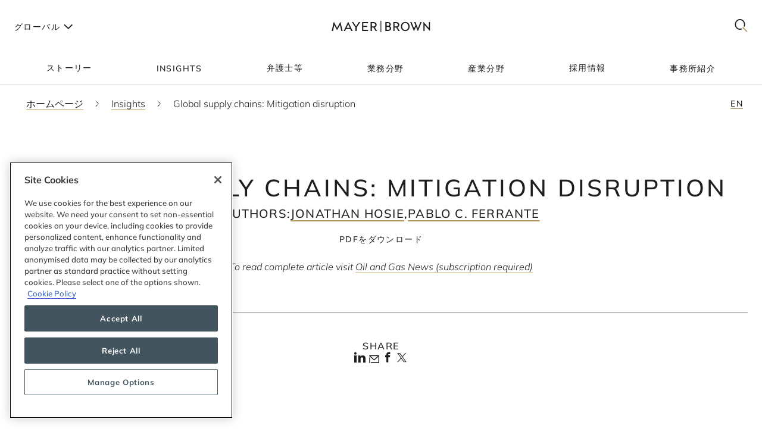

--- FILE ---
content_type: text/html; charset=utf-8
request_url: https://www.mayerbrown.com/ja/insights/publications/2020/10/global-supply-chains-mitigation-disruption
body_size: 27765
content:
<!DOCTYPE html><html lang="ja"><head><meta charSet="utf-8"/><meta http-equiv="X-UA-Compatible" content="IE=edge"/><meta name="viewport" content="width=device-width, initial-scale=1"/><link rel="icon" href="https://www.mayerbrown.com/favicon.ico"/><title>Global supply chains: Mitigation disruption | Insights | Mayer Brown</title><meta name="title" content="Global supply chains: Mitigation disruption | Insights | Mayer Brown"/><meta name="description" content="An article explaining how oil and gas businesses can mitigate exposure to financial losses when their global supply chains are disrupted."/><meta name="keywords" content=""/><meta name="sectiontitle" content="Insights"/><meta name="pagetitle" content="Global supply chains: Mitigation disruption"/><meta property="og:url" content="https://www.mayerbrown.com/ja/insights/publications/2020/10/global-supply-chains-mitigation-disruption"/><meta property="og:type" content="website"/><meta property="og:title" content="Global supply chains: Mitigation disruption | Insights | Mayer Brown"/><meta property="og:description"/><meta property="og:image" content="https://www.mayerbrown.com/cdn-cgi/image/width=400,quality=90,format=jpeg/-/media/images/tile-images-for-insights-and-news/tile_bucket-300x400_92.jpg?rev=-1"/><meta name="twitter:card" content="summary_large_image"/><meta name="twitter:site" content="@Mayer_Brown"/><meta name="twitter:title" content="Global supply chains: Mitigation disruption | Insights | Mayer Brown"/><meta name="twitter:description"/><meta name="twitter:image" content="https://www.mayerbrown.com/-/media/images/tile-images-for-insights-and-news/tile_bucket-300x400_92.jpg?rev=-1"/><link rel="canonical" href="https://www.mayerbrown.com/ja/insights/publications/2020/10/global-supply-chains-mitigation-disruption"/><link rel="alternate" hrefLang="x-default" href="https://www.mayerbrown.com/en/insights/publications/2020/10/global-supply-chains-mitigation-disruption"/><link rel="alternate" hrefLang="de" href="https://www.mayerbrown.com/de/insights/publications/2020/10/global-supply-chains-mitigation-disruption"/><link rel="alternate" hrefLang="fr" href="https://www.mayerbrown.com/fr/insights/publications/2020/10/global-supply-chains-mitigation-disruption"/><link rel="alternate" hrefLang="pt" href="https://www.mayerbrown.com/pt/insights/publications/2020/10/global-supply-chains-mitigation-disruption"/><link rel="alternate" hrefLang="zh-hans" href="https://www.mayerbrown.com/zh-hans/insights/publications/2020/10/global-supply-chains-mitigation-disruption"/><link rel="alternate" hrefLang="es" href="https://www.mayerbrown.com/es/insights/publications/2020/10/global-supply-chains-mitigation-disruption"/><link rel="alternate" hrefLang="ja" href="https://www.mayerbrown.com/ja/insights/publications/2020/10/global-supply-chains-mitigation-disruption"/><script type="application/ld+json">{"@context":"https://schema.org","@type":"Article","mainEntityOfPage":{"@type":"webPage","@id":"https://www.mayerbrown.com/ja/insights/publications/2020/10/global-supply-chains-mitigation-disruption"},"headline":"Global supply chains: Mitigation disruption","publisher":{"@type":"Organization","logo":{"@type":"ImageObject","url":"/-/media/images/logos/mayer-brown/mayerbrownlogoalternate2.png?rev=-1"}},"datePublished":"10/1/2020","dateModified":"9/18/2025"}</script><link rel="icon" href="/favicon.ico" type="image/x-icon"/><meta name="robots" content="noindex,nofollow"/><link rel="preload" as="image" imageSrcSet="/cdn-cgi/image/width=375,quality=90,format=auto//-/jssmedia/images/test-images/logo2.svg?iar=0&amp;rev=-1&amp;hash=98A85A8A2CE2206ED2B7321955C733CC 375w, /cdn-cgi/image/width=384,quality=90,format=auto//-/jssmedia/images/test-images/logo2.svg?iar=0&amp;rev=-1&amp;hash=98A85A8A2CE2206ED2B7321955C733CC 384w, /cdn-cgi/image/width=420,quality=90,format=auto//-/jssmedia/images/test-images/logo2.svg?iar=0&amp;rev=-1&amp;hash=98A85A8A2CE2206ED2B7321955C733CC 420w, /cdn-cgi/image/width=768,quality=90,format=auto//-/jssmedia/images/test-images/logo2.svg?iar=0&amp;rev=-1&amp;hash=98A85A8A2CE2206ED2B7321955C733CC 768w, /cdn-cgi/image/width=1080,quality=90,format=auto//-/jssmedia/images/test-images/logo2.svg?iar=0&amp;rev=-1&amp;hash=98A85A8A2CE2206ED2B7321955C733CC 1080w, /cdn-cgi/image/width=1536,quality=90,format=auto//-/jssmedia/images/test-images/logo2.svg?iar=0&amp;rev=-1&amp;hash=98A85A8A2CE2206ED2B7321955C733CC 1536w, /cdn-cgi/image/width=1920,quality=90,format=auto//-/jssmedia/images/test-images/logo2.svg?iar=0&amp;rev=-1&amp;hash=98A85A8A2CE2206ED2B7321955C733CC 1920w, /cdn-cgi/image/width=2160,quality=90,format=auto//-/jssmedia/images/test-images/logo2.svg?iar=0&amp;rev=-1&amp;hash=98A85A8A2CE2206ED2B7321955C733CC 2160w, /cdn-cgi/image/width=3072,quality=90,format=auto//-/jssmedia/images/test-images/logo2.svg?iar=0&amp;rev=-1&amp;hash=98A85A8A2CE2206ED2B7321955C733CC 3072w, /cdn-cgi/image/width=3840,quality=90,format=auto//-/jssmedia/images/test-images/logo2.svg?iar=0&amp;rev=-1&amp;hash=98A85A8A2CE2206ED2B7321955C733CC 3840w" imageSizes="100vw" fetchpriority="high"/><meta name="google-site-verification" content="oVIiQDQQ3Ce-cPUBumZHSE3Y8jy4IKH7cAVrHqJF1sQ"/><script id="navigate-to-single-slash-url">
(function () {
  const { pathname, href } = window.location;
  if (pathname.startsWith("//")) {
    window.location.href = href.replace(pathname, pathname.replace(/^\/{2,}/, "/"));
  }
})();</script><meta name="next-head-count" content="34"/><link data-next-font="" rel="preconnect" href="/" crossorigin="anonymous"/><script id="gtm-without-cmp" data-nscript="beforeInteractive">window.dataLayer = window.dataLayer || []; function gtag(){dataLayer.push(arguments);}
      gtag('set','GTM-5KMCJB6',true);gtag('consent','default',{ad_storage:"denied",analytics_storage:"denied",
      functionality_storage:"denied",personalization_storage:"denied",security_storage:"denied",
      ad_user_data:"denied",ad_personalization:"denied",'wait_for_update':500});</script><script id="google-tag-manager" data-nscript="beforeInteractive">(function(w,d,s,l,i){w[l]=w[l]||[];w[l].push({'gtm.start':
      new Date().getTime(),event:'gtm.js'});var f=d.getElementsByTagName(s)[0],
      j=d.createElement(s),dl=l!='dataLayer'?'&l='+l:'';j.async=true;j.src=
      'https://www.googletagmanager.com/gtm.js?id='+i+dl;f.parentNode.insertBefore(j,f);
      })(window,document,'script','dataLayer','GTM-5KMCJB6');</script><link rel="preload" href="/_next/static/css/14642f1917322d8e.css" as="style"/><link rel="stylesheet" href="/_next/static/css/14642f1917322d8e.css" data-n-g=""/><noscript data-n-css=""></noscript><script defer="" nomodule="" src="/_next/static/chunks/polyfills-c67a75d1b6f99dc8.js"></script><script id="autoblock-script" src="https://cdn.cookielaw.org/consent/b221b6a7-5ee4-4bc5-b191-105e091ecbf5/OtAutoBlock.js" type="text/javascript" defer="" data-nscript="beforeInteractive"></script><script id="one-trust-1" src="https://cdn.cookielaw.org/scripttemplates/otSDKStub.js" type="text/javascript" data-domain-script="b221b6a7-5ee4-4bc5-b191-105e091ecbf5" defer="" data-nscript="beforeInteractive"></script><script src="/_next/static/chunks/webpack-34af5b033730cec5.js" defer=""></script><script src="/_next/static/chunks/framework-67cb7a0d039fcea3.js" defer=""></script><script src="/_next/static/chunks/main-c119a391b27f81bb.js" defer=""></script><script src="/_next/static/chunks/pages/_app-2105b92be4bbe858.js" defer=""></script><script src="/_next/static/chunks/pages/%5B%5B...path%5D%5D-d53f6fecedf1aeec.js" defer=""></script><script src="/_next/static/Releases-20261/_buildManifest.js" defer=""></script><script src="/_next/static/Releases-20261/_ssgManifest.js" defer=""></script></head><body><div id="__next"><div><div class="DefaultTemplate_main__wplH_" id="web"><header><div class="StopIndex_main__K_hxo"><!-- stopindex --></div><div class="NavigationHeader_main__aEAC0"><div class="NavigationHeader_header-container__WODZJ"><a href="#main" class="NavigationHeader_skip-link__WDztc">Skip to main content</a><div style="display:contents"><div class="NavigationHeader_top-container__Gea0d"><div class="NavigationHeader_top__b59J_ container-12"><div class="NavigationHeader_menu-toggle__SItWK"><button aria-label="Languages" aria-controls="locale-dropdown" aria-expanded="false" class="LocaleDropdown_toggle-locales__Wofx4"><span class="LocaleDropdown_locale-text__Lisv1">グローバル</span><div class="LocaleDropdown_arrow__CvxBx"><svg xmlns="http://www.w3.org/2000/svg" fill="none" viewBox="0 0 11 16"><path fill="#1D1D1B" fill-rule="evenodd" d="M7.231 7.782.864 1.414 2.278 0l7.775 7.775-7.771 7.849L.86 14.217l6.371-6.435Z" clip-rule="evenodd"></path></svg></div></button><button class="ToggleMobileMenu_main__F4tRP" aria-label="Mobile Menu" aria-expanded="false" aria-controls="mobile-menu"><svg xmlns="http://www.w3.org/2000/svg" width="24" height="18" fill="none"><g fill="#221F20" class="close_svg__plus"><path d="M9 8H0v2h9V8Z" class="close_svg__left"></path><path d="M24 8h-9v2h9V8Z" class="close_svg__right"></path></g><path fill="#221F20" d="m-.03 0 24-.079.007 2-24 .079z" class="close_svg__top"></path><path fill="#221F20" d="m-.003 8 24-.079.006 2-24 .079z" class="close_svg__middle"></path><path fill="#B2985F" d="m.023 16 24-.079.007 2L.03 18z" class="close_svg__gold"></path></svg></button></div><a class="NavigationHeader_logo__bT42x" aria-label="Mayer Brown Home" href="/"><div class="NavigationHeader_logo-image__r_zOq"><img alt="" fetchpriority="high" decoding="async" data-nimg="fill" class="Image_main__gT4aM" style="position:absolute;height:100%;width:100%;left:0;top:0;right:0;bottom:0;color:transparent" sizes="100vw" srcSet="/cdn-cgi/image/width=375,quality=90,format=auto//-/jssmedia/images/test-images/logo2.svg?iar=0&amp;rev=-1&amp;hash=98A85A8A2CE2206ED2B7321955C733CC 375w, /cdn-cgi/image/width=384,quality=90,format=auto//-/jssmedia/images/test-images/logo2.svg?iar=0&amp;rev=-1&amp;hash=98A85A8A2CE2206ED2B7321955C733CC 384w, /cdn-cgi/image/width=420,quality=90,format=auto//-/jssmedia/images/test-images/logo2.svg?iar=0&amp;rev=-1&amp;hash=98A85A8A2CE2206ED2B7321955C733CC 420w, /cdn-cgi/image/width=768,quality=90,format=auto//-/jssmedia/images/test-images/logo2.svg?iar=0&amp;rev=-1&amp;hash=98A85A8A2CE2206ED2B7321955C733CC 768w, /cdn-cgi/image/width=1080,quality=90,format=auto//-/jssmedia/images/test-images/logo2.svg?iar=0&amp;rev=-1&amp;hash=98A85A8A2CE2206ED2B7321955C733CC 1080w, /cdn-cgi/image/width=1536,quality=90,format=auto//-/jssmedia/images/test-images/logo2.svg?iar=0&amp;rev=-1&amp;hash=98A85A8A2CE2206ED2B7321955C733CC 1536w, /cdn-cgi/image/width=1920,quality=90,format=auto//-/jssmedia/images/test-images/logo2.svg?iar=0&amp;rev=-1&amp;hash=98A85A8A2CE2206ED2B7321955C733CC 1920w, /cdn-cgi/image/width=2160,quality=90,format=auto//-/jssmedia/images/test-images/logo2.svg?iar=0&amp;rev=-1&amp;hash=98A85A8A2CE2206ED2B7321955C733CC 2160w, /cdn-cgi/image/width=3072,quality=90,format=auto//-/jssmedia/images/test-images/logo2.svg?iar=0&amp;rev=-1&amp;hash=98A85A8A2CE2206ED2B7321955C733CC 3072w, /cdn-cgi/image/width=3840,quality=90,format=auto//-/jssmedia/images/test-images/logo2.svg?iar=0&amp;rev=-1&amp;hash=98A85A8A2CE2206ED2B7321955C733CC 3840w" src="/cdn-cgi/image/width=3840,quality=90,format=auto//-/jssmedia/images/test-images/logo2.svg?iar=0&amp;rev=-1&amp;hash=98A85A8A2CE2206ED2B7321955C733CC"/></div></a><div class="NavigationHeader_search-toggle__xx8yV"><button class="ToggleSearchDropdown_main__xGW13" aria-label="Mobile Menu" aria-expanded="false" aria-controls="search-dropdown-desktop"><svg width="22" height="22" viewBox="0 0 22 22" fill="none" xmlns="http://www.w3.org/2000/svg"><path d="M14.1068 13.0226L12.8618 14.3165L20.255 22L21.5001 20.7061L14.1068 13.0226Z" fill="#B2985F"></path><path d="M15.0139 2.63314C11.6981 -0.877712 6.30271 -0.877712 2.98687 2.63314C-0.328958 6.14399 -0.328958 11.8567 2.98687 15.3675C5.64524 18.1822 9.63979 18.7393 12.8281 17.041L11.5468 15.6843C9.09112 16.7292 6.17266 16.2004 4.18622 14.0972C1.53211 11.287 1.53211 6.71413 4.18622 3.90347C6.84033 1.09326 11.1596 1.09326 13.8137 3.90347C15.8579 6.06794 16.3263 9.27774 15.2217 11.9228L16.4899 13.2656C18.2196 9.85643 17.7279 5.5077 15.0139 2.63359V2.63314Z" fill="#1D1D1B"></path></svg></button></div></div><div id="mobile-menu" aria-hidden="true" class="MobileMenu_main__phs7y"><div class="MobileMenu_wrapper__wcyuG"><div class="MobileMenu_inner__0ZCWz"><div class="MobileMenu_link-content__5wBMG"><ul><li class="MobileMenu_nav-link__vRGSl"><a title="" target="" class="" href="/ja/client-stories"><span class="MobileMenu_nav-link__text__qspx5 MobileMenu_nested-text__tVGOJ">ストーリー</span></a></li><li class="MobileMenu_nav-link__vRGSl"><button class="UnderlineCta_main__1BH5k MobileMenu_nav-link__text__qspx5 UnderlineCta_underline-on-hover__u9Amp" id="toggle-nav-panel-77985705-50b2-4bb7-9778-9a231a25c740" aria-expanded="false" aria-controls="subnav-panel-77985705-50b2-4bb7-9778-9a231a25c740">Insights</button><svg xmlns="http://www.w3.org/2000/svg" fill="none" viewBox="0 0 11 16" class="MobileMenu_nav-link__icon__xV2G_"><path fill="#1D1D1B" fill-rule="evenodd" d="M7.231 7.782.864 1.414 2.278 0l7.775 7.775-7.771 7.849L.86 14.217l6.371-6.435Z" clip-rule="evenodd"></path></svg></li><li class="MobileMenu_nav-link__vRGSl"><a title="" target="" class="" href="/ja/people"><span class="MobileMenu_nav-link__text__qspx5 MobileMenu_nested-text__tVGOJ">弁護士等</span></a></li><li class="MobileMenu_nav-link__vRGSl"><button class="UnderlineCta_main__1BH5k MobileMenu_nav-link__text__qspx5 UnderlineCta_underline-on-hover__u9Amp" id="toggle-nav-panel-393ca925-fc14-4213-872a-72de8106785c" aria-expanded="false" aria-controls="subnav-panel-393ca925-fc14-4213-872a-72de8106785c">業務分野</button><svg xmlns="http://www.w3.org/2000/svg" fill="none" viewBox="0 0 11 16" class="MobileMenu_nav-link__icon__xV2G_"><path fill="#1D1D1B" fill-rule="evenodd" d="M7.231 7.782.864 1.414 2.278 0l7.775 7.775-7.771 7.849L.86 14.217l6.371-6.435Z" clip-rule="evenodd"></path></svg></li><li class="MobileMenu_nav-link__vRGSl"><button class="UnderlineCta_main__1BH5k MobileMenu_nav-link__text__qspx5 UnderlineCta_underline-on-hover__u9Amp" id="toggle-nav-panel-ceb8b68a-c961-4549-b2da-945ab3b33f2f" aria-expanded="false" aria-controls="subnav-panel-ceb8b68a-c961-4549-b2da-945ab3b33f2f">産業分野</button><svg xmlns="http://www.w3.org/2000/svg" fill="none" viewBox="0 0 11 16" class="MobileMenu_nav-link__icon__xV2G_"><path fill="#1D1D1B" fill-rule="evenodd" d="M7.231 7.782.864 1.414 2.278 0l7.775 7.775-7.771 7.849L.86 14.217l6.371-6.435Z" clip-rule="evenodd"></path></svg></li><li class="MobileMenu_nav-link__vRGSl"><a title="" target="" class="" href="/ja/careers"><span class="MobileMenu_nav-link__text__qspx5 MobileMenu_nested-text__tVGOJ">採用情報</span></a></li><li class="MobileMenu_nav-link__vRGSl"><button class="UnderlineCta_main__1BH5k MobileMenu_nav-link__text__qspx5 UnderlineCta_underline-on-hover__u9Amp" id="toggle-nav-panel-8104971f-9c0b-49e2-aa91-c2d2bb3f4c70" aria-expanded="false" aria-controls="subnav-panel-8104971f-9c0b-49e2-aa91-c2d2bb3f4c70">事務所紹介</button><svg xmlns="http://www.w3.org/2000/svg" fill="none" viewBox="0 0 11 16" class="MobileMenu_nav-link__icon__xV2G_"><path fill="#1D1D1B" fill-rule="evenodd" d="M7.231 7.782.864 1.414 2.278 0l7.775 7.775-7.771 7.849L.86 14.217l6.371-6.435Z" clip-rule="evenodd"></path></svg></li></ul><span class="MobileMenu_locale-label__4__5v">グローバル</span><ul class="MobileMenu_locales__TmaFB"><li class="MobileMenu_locale___V2us"><a class="" tag="span" href="/en">en</a></li><li class="MobileMenu_locale___V2us"><a class="" tag="span" href="/de">de</a></li><li class="MobileMenu_locale___V2us"><a class="" tag="span" href="/es">es</a></li><li class="MobileMenu_locale___V2us"><span class="">ja</span></li><li class="MobileMenu_locale___V2us"><a class="" tag="span" href="/pt">pt</a></li><li class="MobileMenu_locale___V2us"><a class="" tag="span" href="/fr">fr</a></li><li class="MobileMenu_locale___V2us"><a class="" tag="span" href="/zh-hans">zh-Hans</a></li></ul></div></div><div><div id="subnav-panel-77985705-50b2-4bb7-9778-9a231a25c740" class="MobileMenu_subnav-panel__O63uI"><div class="MobileMenu_back-link__UXaRq"><svg xmlns="http://www.w3.org/2000/svg" fill="none" viewBox="0 0 11 16"><path fill="#1D1D1B" fill-rule="evenodd" d="M7.231 7.782.864 1.414 2.278 0l7.775 7.775-7.771 7.849L.86 14.217l6.371-6.435Z" clip-rule="evenodd"></path></svg><button class="UnderlineCta_main__1BH5k UnderlineCta_underline-on-hover__u9Amp" aria-controls="subnav-panel-77985705-50b2-4bb7-9778-9a231a25c740" aria-expanded="false" id="back-to-main-77985705-50b2-4bb7-9778-9a231a25c740">Main Menu</button></div><div class="InsightsPanel_main__fIxpG container-12"><div class="InsightsPanel_links__JdvzC InsightsPanel_trending-topics-links___efqL"><div class="InsightsPanel_label__DKpox"><span>トレンド</span></div><ul class="InsightsPanel_trending-topics__Yra_m" aria-label="トレンド"><li class="InsightsPanel_trending-topic__DFKGb"><a class="BoxCta_main__A0E6G" href="/ja/insights?q=artificial%20intelligence"><span class="InsightsPanel_nested-text__6YSlp">artificial intelligence</span></a></li><li class="InsightsPanel_trending-topic__DFKGb"><a class="BoxCta_main__A0E6G" href="/ja/insights?q=Cybersecurity"><span class="InsightsPanel_nested-text__6YSlp">Cybersecurity</span></a></li><li class="InsightsPanel_trending-topic__DFKGb"><a class="BoxCta_main__A0E6G" href="/ja/insights?q=private%20credit"><span class="InsightsPanel_nested-text__6YSlp">private credit</span></a></li><li class="InsightsPanel_trending-topic__DFKGb"><a class="BoxCta_main__A0E6G" href="/ja/insights?q=lending"><span class="InsightsPanel_nested-text__6YSlp">lending</span></a></li><li class="InsightsPanel_trending-topic__DFKGb"><a class="BoxCta_main__A0E6G" href="/ja/insights?q=commercial%20litigation"><span class="InsightsPanel_nested-text__6YSlp">commercial litigation</span></a></li><li class="InsightsPanel_trending-topic__DFKGb"><a class="BoxCta_main__A0E6G" href="/ja/insights?q=Legislative%20Bill"><span class="InsightsPanel_nested-text__6YSlp">Legislative Bill</span></a></li><li class="InsightsPanel_trending-topic__DFKGb"><a class="BoxCta_main__A0E6G" href="/ja/insights?q=insurance"><span class="InsightsPanel_nested-text__6YSlp">insurance</span></a></li><li class="InsightsPanel_trending-topic__DFKGb"><a class="BoxCta_main__A0E6G" href="/ja/insights?q=digital%20assets"><span class="InsightsPanel_nested-text__6YSlp">digital assets</span></a></li></ul></div><div class="InsightsPanel_links__JdvzC InsightsPanel_featured-links__o_ghj"><div class="InsightsPanel_label__DKpox"><span>Insights特集</span></div><ul class="" aria-label="Insights特集"><li><a class="InsightsPanel_link__vcnY9" href="/ja/insights/publications/2025/11/california-enacts-new-employment-laws-for-2026"><span>California Enacts New Employment Laws for 2026</span></a></li><li><a class="InsightsPanel_link__vcnY9" href="/ja/insights/publications/2025/11/ferc-large-load-interconnection-preliminary-rulemaking-key-takeaways-for-data-center-developers-other-large-load-projects-and-investors"><span>FERC Large-Load Interconnection Preliminary Rulemaking: Key Takeaways for Data Center Developers, Other Large Load Projects, and Investors</span></a></li><li><a class="InsightsPanel_link__vcnY9" href="/ja/insights/publications/2025/11/cfpb-proposes-narrowing-ecoa-regulations"><span>CFPB Proposes Narrowing ECOA Regulations</span></a></li></ul></div><ul class="InsightsPanel_view-all-links__OAO2R"><span class="InsightsPanel_label__DKpox"></span><span class="InsightsPanel_remaining-items__m1D_l"><li></li><li><a title="" target="" class="UnderlineCta_main__1BH5k InsightsPanel_view-all-insights__8M8TM UnderlineCta_underlined-by-default__Kn_Bp" aria-label="View All 全てのイベント情報を見る" href="/ja/insights?sortCriteria=%40datesort%20descending&amp;f-contenttypestitles=Mayer%20Brown%20Hosted%20Event"><span class="InsightsPanel_nested-text__6YSlp">全てのイベント情報を見る</span></a></li><li></li><li></li><li></li></span><li><a title="" target="" class="UnderlineCta_main__1BH5k InsightsPanel_view-all-insights__8M8TM UnderlineCta_underlined-by-default__Kn_Bp" aria-label="View All Insights" href="/ja/insights"><span class="InsightsPanel_nested-text__6YSlp">全てのInsightを見る</span></a></li></ul></div></div><div id="subnav-panel-393ca925-fc14-4213-872a-72de8106785c" class="MobileMenu_subnav-panel__O63uI"><div class="MobileMenu_back-link__UXaRq"><svg xmlns="http://www.w3.org/2000/svg" fill="none" viewBox="0 0 11 16"><path fill="#1D1D1B" fill-rule="evenodd" d="M7.231 7.782.864 1.414 2.278 0l7.775 7.775-7.771 7.849L.86 14.217l6.371-6.435Z" clip-rule="evenodd"></path></svg><button class="UnderlineCta_main__1BH5k UnderlineCta_underline-on-hover__u9Amp" aria-controls="subnav-panel-393ca925-fc14-4213-872a-72de8106785c" aria-expanded="false" id="back-to-main-393ca925-fc14-4213-872a-72de8106785c">Main Menu</button></div><ul class="MobileMenu_subnav-links__lGQqU"><li><a title="" target="" class="UnderlineCta_main__1BH5k MobileMenu_subnav-link__OmZYR UnderlineCta_underline-on-hover__u9Amp" href="/ja/services/antitrust--competition"><span>Antitrust & Competition</span></a></li><li><a title="" target="" class="UnderlineCta_main__1BH5k MobileMenu_subnav-link__OmZYR UnderlineCta_underline-on-hover__u9Amp" href="/ja/services/banking--finance"><span>Banking & Finance</span></a></li><li><a title="" target="" class="UnderlineCta_main__1BH5k MobileMenu_subnav-link__OmZYR UnderlineCta_underline-on-hover__u9Amp" href="/ja/services/capital-markets"><span>Capital Markets</span></a></li><li><a title="" target="" class="UnderlineCta_main__1BH5k MobileMenu_subnav-link__OmZYR UnderlineCta_underline-on-hover__u9Amp" href="/ja/services/corporate--securities"><span>Corporate & Securities</span></a></li><li><a title="" target="" class="UnderlineCta_main__1BH5k MobileMenu_subnav-link__OmZYR UnderlineCta_underline-on-hover__u9Amp" href="/ja/services/cybersecurity--data-privacy"><span>Cybersecurity & Data Privacy</span></a></li><li><a title="" target="" class="UnderlineCta_main__1BH5k MobileMenu_subnav-link__OmZYR UnderlineCta_underline-on-hover__u9Amp" href="/ja/services/financial-services"><span>Financial Services</span></a></li><li><a title="" target="" class="UnderlineCta_main__1BH5k MobileMenu_subnav-link__OmZYR UnderlineCta_underline-on-hover__u9Amp" href="/ja/services/global-investigations-white-collar-defense"><span>Global Investigations & White Collar Defense</span></a></li><li><a title="" target="" class="UnderlineCta_main__1BH5k MobileMenu_subnav-link__OmZYR UnderlineCta_underline-on-hover__u9Amp" href="/ja/services/international-arbitration"><span>International Arbitration</span></a></li><li><a title="" target="" class="UnderlineCta_main__1BH5k MobileMenu_subnav-link__OmZYR UnderlineCta_underline-on-hover__u9Amp" href="/ja/services/international-trade"><span>International Trade</span></a></li><li><a title="" target="" class="UnderlineCta_main__1BH5k MobileMenu_subnav-link__OmZYR UnderlineCta_underline-on-hover__u9Amp" href="/ja/services/lending"><span>Lending</span></a></li><li><a title="" target="" class="UnderlineCta_main__1BH5k MobileMenu_subnav-link__OmZYR UnderlineCta_underline-on-hover__u9Amp" href="/ja/services/litigation--dispute-resolution"><span>Litigation & Dispute Resolution</span></a></li><li><a title="" target="" class="UnderlineCta_main__1BH5k MobileMenu_subnav-link__OmZYR UnderlineCta_underline-on-hover__u9Amp" href="/ja/services/mergers--acquisitions"><span>Mergers & Acquisitions</span></a></li><li><a title="" target="" class="UnderlineCta_main__1BH5k MobileMenu_subnav-link__OmZYR UnderlineCta_underline-on-hover__u9Amp" href="/ja/services/private-credit"><span>Private Credit</span></a></li></ul><a title="" target="" class="UnderlineCta_main__1BH5k UnderlineCta_underlined-by-default__Kn_Bp" href="/ja/services"><span class="MobileMenu_nested-text__tVGOJ">全ての業務分野を見る</span></a></div><div id="subnav-panel-ceb8b68a-c961-4549-b2da-945ab3b33f2f" class="MobileMenu_subnav-panel__O63uI"><div class="MobileMenu_back-link__UXaRq"><svg xmlns="http://www.w3.org/2000/svg" fill="none" viewBox="0 0 11 16"><path fill="#1D1D1B" fill-rule="evenodd" d="M7.231 7.782.864 1.414 2.278 0l7.775 7.775-7.771 7.849L.86 14.217l6.371-6.435Z" clip-rule="evenodd"></path></svg><button class="UnderlineCta_main__1BH5k UnderlineCta_underline-on-hover__u9Amp" aria-controls="subnav-panel-ceb8b68a-c961-4549-b2da-945ab3b33f2f" aria-expanded="false" id="back-to-main-ceb8b68a-c961-4549-b2da-945ab3b33f2f">Main Menu</button></div><ul class="MobileMenu_subnav-links__lGQqU"><li><a title="" target="" class="UnderlineCta_main__1BH5k MobileMenu_subnav-link__OmZYR UnderlineCta_underline-on-hover__u9Amp" href="/ja/industries/fintech"><span>Fintech</span></a></li><li><a title="" target="" class="UnderlineCta_main__1BH5k MobileMenu_subnav-link__OmZYR UnderlineCta_underline-on-hover__u9Amp" href="/ja/industries/global-energy"><span>Global Energy</span></a></li><li><a title="" target="" class="UnderlineCta_main__1BH5k MobileMenu_subnav-link__OmZYR UnderlineCta_underline-on-hover__u9Amp" href="/ja/industries/insurance"><span>Insurance</span></a></li><li><a title="" target="" class="UnderlineCta_main__1BH5k MobileMenu_subnav-link__OmZYR UnderlineCta_underline-on-hover__u9Amp" href="/ja/industries/private-equity-funds--investment-management"><span>Private Equity, Funds & Investment Management</span></a></li><li><a title="" target="" class="UnderlineCta_main__1BH5k MobileMenu_subnav-link__OmZYR UnderlineCta_underline-on-hover__u9Amp" href="/ja/industries/projects-infrastructure"><span>Projects & Infrastructure</span></a></li><li><a title="" target="" class="UnderlineCta_main__1BH5k MobileMenu_subnav-link__OmZYR UnderlineCta_underline-on-hover__u9Amp" href="/ja/industries/technology"><span>Technology</span></a></li></ul><a title="" target="" class="UnderlineCta_main__1BH5k UnderlineCta_underlined-by-default__Kn_Bp" href="/ja/industries"><span class="MobileMenu_nested-text__tVGOJ">全ての産業分野を見る</span></a></div><div id="subnav-panel-8104971f-9c0b-49e2-aa91-c2d2bb3f4c70" class="MobileMenu_subnav-panel__O63uI"><div class="MobileMenu_back-link__UXaRq"><svg xmlns="http://www.w3.org/2000/svg" fill="none" viewBox="0 0 11 16"><path fill="#1D1D1B" fill-rule="evenodd" d="M7.231 7.782.864 1.414 2.278 0l7.775 7.775-7.771 7.849L.86 14.217l6.371-6.435Z" clip-rule="evenodd"></path></svg><button class="UnderlineCta_main__1BH5k UnderlineCta_underline-on-hover__u9Amp" aria-controls="subnav-panel-8104971f-9c0b-49e2-aa91-c2d2bb3f4c70" aria-expanded="false" id="back-to-main-8104971f-9c0b-49e2-aa91-c2d2bb3f4c70">Main Menu</button></div><ul class="MobileMenu_subnav-links__lGQqU"><li><a title="" target="" class="UnderlineCta_main__1BH5k MobileMenu_subnav-link__OmZYR UnderlineCta_underline-on-hover__u9Amp" href="/ja/about-us/leadership"><span>リーダーシップ</span></a></li><li><a title="" target="" class="UnderlineCta_main__1BH5k MobileMenu_subnav-link__OmZYR UnderlineCta_underline-on-hover__u9Amp" href="/ja/news"><span>ニュース</span></a></li><li><a title="" target="" class="UnderlineCta_main__1BH5k MobileMenu_subnav-link__OmZYR UnderlineCta_underline-on-hover__u9Amp" href="/ja/about-us/opportunity-and-development"><span>Opportunity & Development</span></a></li><li><a title="" target="" class="UnderlineCta_main__1BH5k MobileMenu_subnav-link__OmZYR UnderlineCta_underline-on-hover__u9Amp" href="/ja/services/special-interests/pro-bono"><span>Pro Bono</span></a></li><li><a title="" target="" class="UnderlineCta_main__1BH5k MobileMenu_subnav-link__OmZYR UnderlineCta_underline-on-hover__u9Amp" href="/ja/about-us/locations"><span>拠点</span></a></li><li><a title="" target="" class="UnderlineCta_main__1BH5k MobileMenu_subnav-link__OmZYR UnderlineCta_underline-on-hover__u9Amp" href="/ja/about-us/social-impact-sustainability"><span>社会的影響と持続可能性</span></a></li><li><a title="" target="" class="UnderlineCta_main__1BH5k MobileMenu_subnav-link__OmZYR UnderlineCta_underline-on-hover__u9Amp" href="/ja/information/nextgen"><span>NextGen</span></a></li><li><a href="https://alumni.mayerbrown.com/" class="UnderlineCta_main__1BH5k MobileMenu_subnav-link__OmZYR UnderlineCta_underline-on-hover__u9Amp" target="_blank" rel="noopener noreferrer"><span>Alumni</span></a></li><li><a title="" target="" class="UnderlineCta_main__1BH5k MobileMenu_subnav-link__OmZYR UnderlineCta_underline-on-hover__u9Amp" href="/ja/about-us/contact"><span>お問い合わせ</span></a></li><li><a title="" target="" class="UnderlineCta_main__1BH5k MobileMenu_subnav-link__OmZYR UnderlineCta_underline-on-hover__u9Amp" href="/ja/about-us/follow"><span>フォロー</span></a></li></ul><a title="" target="" class="UnderlineCta_main__1BH5k UnderlineCta_underlined-by-default__Kn_Bp" href="/ja/about-us"><span class="MobileMenu_nested-text__tVGOJ">事務所概要</span></a></div></div></div></div></div></div></div><div class="NavBar_main__6GBJQ"><div class="NavBar_tabs__5y9aF"><div class="NavBar_tab-navs-outer__b0QEo"><div class="NavBar_tab-navs-container__gNxME"><ul class="NavBar_tab-navs__YqQwi container-12"><li class="NavBar_tab-navs-item__CYKA6"><a title="" target="" class="NavBar_tab-nav__mB1nz" id="tab-2c21cdc2-632b-4bdd-a7c5-ecf10ac722c9" tabindex="0" href="/ja/client-stories"><span class="NavBar_nav-text__rFiuh">ストーリー</span></a></li><li class="NavBar_tab-navs-item__CYKA6"><button class="TabButton_tab-nav__8xUC0" id="tab-77985705-50b2-4bb7-9778-9a231a25c740" aria-expanded="false" aria-controls="tabpanel-77985705-50b2-4bb7-9778-9a231a25c740" tabindex="0"><span class="TabButton_nav-text__mTOkp">Insights</span></button></li><li class="NavBar_tab-navs-item__CYKA6"><a title="" target="" class="NavBar_tab-nav__mB1nz" id="tab-db7224de-df92-4812-9aaf-1d576e01c6af" tabindex="0" href="/ja/people"><span class="NavBar_nav-text__rFiuh">弁護士等</span></a></li><li class="NavBar_tab-navs-item__CYKA6"><button class="TabButton_tab-nav__8xUC0" id="tab-393ca925-fc14-4213-872a-72de8106785c" aria-expanded="false" aria-controls="tabpanel-393ca925-fc14-4213-872a-72de8106785c" tabindex="0"><span class="TabButton_nav-text__mTOkp">業務分野</span></button></li><li class="NavBar_tab-navs-item__CYKA6"><button class="TabButton_tab-nav__8xUC0" id="tab-ceb8b68a-c961-4549-b2da-945ab3b33f2f" aria-expanded="false" aria-controls="tabpanel-ceb8b68a-c961-4549-b2da-945ab3b33f2f" tabindex="0"><span class="TabButton_nav-text__mTOkp">産業分野</span></button></li><li class="NavBar_tab-navs-item__CYKA6"><a title="" target="" class="NavBar_tab-nav__mB1nz" id="tab-7a7a9ee3-e33d-43fa-a343-2ea8a43ecf7f" tabindex="0" href="/ja/careers"><span class="NavBar_nav-text__rFiuh">採用情報</span></a></li><li class="NavBar_tab-navs-item__CYKA6"><button class="TabButton_tab-nav__8xUC0" id="tab-8104971f-9c0b-49e2-aa91-c2d2bb3f4c70" aria-expanded="false" aria-controls="tabpanel-8104971f-9c0b-49e2-aa91-c2d2bb3f4c70" tabindex="0"><span class="TabButton_nav-text__mTOkp">事務所紹介</span></button></li><div class="NavBar_underline__hcRp_" aria-hidden="true" style="opacity:0"></div></ul></div><div class="NavBar_panels__hUmBh"><div id="tabpanel-77985705-50b2-4bb7-9778-9a231a25c740" role="tabpanel" aria-labelledby="tab-77985705-50b2-4bb7-9778-9a231a25c740" class="TabPanel_panel__E6Igq TabPanel_navbar__sHVwG"><div class="InsightsPanel_main__fIxpG container-12"><div class="InsightsPanel_links__JdvzC InsightsPanel_trending-topics-links___efqL"><div class="InsightsPanel_label__DKpox"><span>トレンド</span></div><ul class="InsightsPanel_trending-topics__Yra_m" aria-label="トレンド"><li class="InsightsPanel_trending-topic__DFKGb"><a class="BoxCta_main__A0E6G" href="/ja/insights?q=artificial%20intelligence"><span class="InsightsPanel_nested-text__6YSlp">artificial intelligence</span></a></li><li class="InsightsPanel_trending-topic__DFKGb"><a class="BoxCta_main__A0E6G" href="/ja/insights?q=Cybersecurity"><span class="InsightsPanel_nested-text__6YSlp">Cybersecurity</span></a></li><li class="InsightsPanel_trending-topic__DFKGb"><a class="BoxCta_main__A0E6G" href="/ja/insights?q=private%20credit"><span class="InsightsPanel_nested-text__6YSlp">private credit</span></a></li><li class="InsightsPanel_trending-topic__DFKGb"><a class="BoxCta_main__A0E6G" href="/ja/insights?q=lending"><span class="InsightsPanel_nested-text__6YSlp">lending</span></a></li><li class="InsightsPanel_trending-topic__DFKGb"><a class="BoxCta_main__A0E6G" href="/ja/insights?q=commercial%20litigation"><span class="InsightsPanel_nested-text__6YSlp">commercial litigation</span></a></li><li class="InsightsPanel_trending-topic__DFKGb"><a class="BoxCta_main__A0E6G" href="/ja/insights?q=Legislative%20Bill"><span class="InsightsPanel_nested-text__6YSlp">Legislative Bill</span></a></li><li class="InsightsPanel_trending-topic__DFKGb"><a class="BoxCta_main__A0E6G" href="/ja/insights?q=insurance"><span class="InsightsPanel_nested-text__6YSlp">insurance</span></a></li><li class="InsightsPanel_trending-topic__DFKGb"><a class="BoxCta_main__A0E6G" href="/ja/insights?q=digital%20assets"><span class="InsightsPanel_nested-text__6YSlp">digital assets</span></a></li></ul></div><div class="InsightsPanel_links__JdvzC InsightsPanel_featured-links__o_ghj"><div class="InsightsPanel_label__DKpox"><span>Insights特集</span></div><ul class="" aria-label="Insights特集"><li><a class="InsightsPanel_link__vcnY9" href="/ja/insights/publications/2025/11/california-enacts-new-employment-laws-for-2026"><span>California Enacts New Employment Laws for 2026</span></a></li><li><a class="InsightsPanel_link__vcnY9" href="/ja/insights/publications/2025/11/ferc-large-load-interconnection-preliminary-rulemaking-key-takeaways-for-data-center-developers-other-large-load-projects-and-investors"><span>FERC Large-Load Interconnection Preliminary Rulemaking: Key Takeaways for Data Center Developers, Other Large Load Projects, and Investors</span></a></li><li><a class="InsightsPanel_link__vcnY9" href="/ja/insights/publications/2025/11/cfpb-proposes-narrowing-ecoa-regulations"><span>CFPB Proposes Narrowing ECOA Regulations</span></a></li></ul></div><ul class="InsightsPanel_view-all-links__OAO2R"><span class="InsightsPanel_label__DKpox"></span><span class="InsightsPanel_remaining-items__m1D_l"><li></li><li><a title="" target="" class="UnderlineCta_main__1BH5k InsightsPanel_view-all-insights__8M8TM UnderlineCta_underlined-by-default__Kn_Bp" aria-label="View All 全てのイベント情報を見る" href="/ja/insights?sortCriteria=%40datesort%20descending&amp;f-contenttypestitles=Mayer%20Brown%20Hosted%20Event"><span class="InsightsPanel_nested-text__6YSlp">全てのイベント情報を見る</span></a></li><li></li><li></li><li></li></span><li><a title="" target="" class="UnderlineCta_main__1BH5k InsightsPanel_view-all-insights__8M8TM UnderlineCta_underlined-by-default__Kn_Bp" aria-label="View All Insights" href="/ja/insights"><span class="InsightsPanel_nested-text__6YSlp">全てのInsightを見る</span></a></li></ul></div></div><div id="tabpanel-393ca925-fc14-4213-872a-72de8106785c" role="tabpanel" aria-labelledby="tab-393ca925-fc14-4213-872a-72de8106785c" class="TabPanel_panel__E6Igq TabPanel_navbar__sHVwG"><div class="NavPanel_main__VILVM container-12"><ul class="NavPanel_nav-panel-links__cOq7D container-10"><li class="NavPanel_nav-panel-link__I3p5D"><a title="" target="" class="UnderlineCta_main__1BH5k UnderlineCta_underline-on-hover__u9Amp" href="/ja/services/antitrust--competition"><span>Antitrust & Competition</span></a></li><li class="NavPanel_nav-panel-link__I3p5D"><a title="" target="" class="UnderlineCta_main__1BH5k UnderlineCta_underline-on-hover__u9Amp" href="/ja/services/banking--finance"><span>Banking & Finance</span></a></li><li class="NavPanel_nav-panel-link__I3p5D"><a title="" target="" class="UnderlineCta_main__1BH5k UnderlineCta_underline-on-hover__u9Amp" href="/ja/services/capital-markets"><span>Capital Markets</span></a></li><li class="NavPanel_nav-panel-link__I3p5D"><a title="" target="" class="UnderlineCta_main__1BH5k UnderlineCta_underline-on-hover__u9Amp" href="/ja/services/corporate--securities"><span>Corporate & Securities</span></a></li><li class="NavPanel_nav-panel-link__I3p5D"><a title="" target="" class="UnderlineCta_main__1BH5k UnderlineCta_underline-on-hover__u9Amp" href="/ja/services/cybersecurity--data-privacy"><span>Cybersecurity & Data Privacy</span></a></li><li class="NavPanel_nav-panel-link__I3p5D"><a title="" target="" class="UnderlineCta_main__1BH5k UnderlineCta_underline-on-hover__u9Amp" href="/ja/services/financial-services"><span>Financial Services</span></a></li><li class="NavPanel_nav-panel-link__I3p5D"><a title="" target="" class="UnderlineCta_main__1BH5k UnderlineCta_underline-on-hover__u9Amp" href="/ja/services/global-investigations-white-collar-defense"><span>Global Investigations & White Collar Defense</span></a></li><li class="NavPanel_nav-panel-link__I3p5D"><a title="" target="" class="UnderlineCta_main__1BH5k UnderlineCta_underline-on-hover__u9Amp" href="/ja/services/international-arbitration"><span>International Arbitration</span></a></li><li class="NavPanel_nav-panel-link__I3p5D"><a title="" target="" class="UnderlineCta_main__1BH5k UnderlineCta_underline-on-hover__u9Amp" href="/ja/services/international-trade"><span>International Trade</span></a></li><li class="NavPanel_nav-panel-link__I3p5D"><a title="" target="" class="UnderlineCta_main__1BH5k UnderlineCta_underline-on-hover__u9Amp" href="/ja/services/lending"><span>Lending</span></a></li><li class="NavPanel_nav-panel-link__I3p5D"><a title="" target="" class="UnderlineCta_main__1BH5k UnderlineCta_underline-on-hover__u9Amp" href="/ja/services/litigation--dispute-resolution"><span>Litigation & Dispute Resolution</span></a></li><li class="NavPanel_nav-panel-link__I3p5D"><a title="" target="" class="UnderlineCta_main__1BH5k UnderlineCta_underline-on-hover__u9Amp" href="/ja/services/mergers--acquisitions"><span>Mergers & Acquisitions</span></a></li><li class="NavPanel_nav-panel-link__I3p5D"><a title="" target="" class="UnderlineCta_main__1BH5k UnderlineCta_underline-on-hover__u9Amp" href="/ja/services/private-credit"><span>Private Credit</span></a></li></ul><div class="UnderlineCta_outer-wrapper__vgPqg"><a title="" target="" class="UnderlineCta_main__1BH5k UnderlineCta_underlined-by-default__Kn_Bp" href="/ja/services"><span>全ての業務分野を見る</span></a></div></div></div><div id="tabpanel-ceb8b68a-c961-4549-b2da-945ab3b33f2f" role="tabpanel" aria-labelledby="tab-ceb8b68a-c961-4549-b2da-945ab3b33f2f" class="TabPanel_panel__E6Igq TabPanel_navbar__sHVwG"><div class="NavPanel_main__VILVM container-12"><ul class="NavPanel_nav-panel-links__cOq7D container-10"><li class="NavPanel_nav-panel-link__I3p5D"><a title="" target="" class="UnderlineCta_main__1BH5k UnderlineCta_underline-on-hover__u9Amp" href="/ja/industries/fintech"><span>Fintech</span></a></li><li class="NavPanel_nav-panel-link__I3p5D"><a title="" target="" class="UnderlineCta_main__1BH5k UnderlineCta_underline-on-hover__u9Amp" href="/ja/industries/global-energy"><span>Global Energy</span></a></li><li class="NavPanel_nav-panel-link__I3p5D"><a title="" target="" class="UnderlineCta_main__1BH5k UnderlineCta_underline-on-hover__u9Amp" href="/ja/industries/insurance"><span>Insurance</span></a></li><li class="NavPanel_nav-panel-link__I3p5D"><a title="" target="" class="UnderlineCta_main__1BH5k UnderlineCta_underline-on-hover__u9Amp" href="/ja/industries/private-equity-funds--investment-management"><span>Private Equity, Funds & Investment Management</span></a></li><li class="NavPanel_nav-panel-link__I3p5D"><a title="" target="" class="UnderlineCta_main__1BH5k UnderlineCta_underline-on-hover__u9Amp" href="/ja/industries/projects-infrastructure"><span>Projects & Infrastructure</span></a></li><li class="NavPanel_nav-panel-link__I3p5D"><a title="" target="" class="UnderlineCta_main__1BH5k UnderlineCta_underline-on-hover__u9Amp" href="/ja/industries/technology"><span>Technology</span></a></li></ul><div class="UnderlineCta_outer-wrapper__vgPqg"><a title="" target="" class="UnderlineCta_main__1BH5k UnderlineCta_underlined-by-default__Kn_Bp" href="/ja/industries"><span>全ての産業分野を見る</span></a></div></div></div><div id="tabpanel-8104971f-9c0b-49e2-aa91-c2d2bb3f4c70" role="tabpanel" aria-labelledby="tab-8104971f-9c0b-49e2-aa91-c2d2bb3f4c70" class="TabPanel_panel__E6Igq TabPanel_navbar__sHVwG"><div class="NavPanel_main__VILVM container-12"><ul class="NavPanel_nav-panel-links__cOq7D container-10"><li class="NavPanel_nav-panel-link__I3p5D"><a title="" target="" class="UnderlineCta_main__1BH5k UnderlineCta_underline-on-hover__u9Amp" href="/ja/about-us/leadership"><span>リーダーシップ</span></a></li><li class="NavPanel_nav-panel-link__I3p5D"><a title="" target="" class="UnderlineCta_main__1BH5k UnderlineCta_underline-on-hover__u9Amp" href="/ja/news"><span>ニュース</span></a></li><li class="NavPanel_nav-panel-link__I3p5D"><a title="" target="" class="UnderlineCta_main__1BH5k UnderlineCta_underline-on-hover__u9Amp" href="/ja/about-us/opportunity-and-development"><span>Opportunity & Development</span></a></li><li class="NavPanel_nav-panel-link__I3p5D"><a title="" target="" class="UnderlineCta_main__1BH5k UnderlineCta_underline-on-hover__u9Amp" href="/ja/services/special-interests/pro-bono"><span>Pro Bono</span></a></li><li class="NavPanel_nav-panel-link__I3p5D"><a title="" target="" class="UnderlineCta_main__1BH5k UnderlineCta_underline-on-hover__u9Amp" href="/ja/about-us/locations"><span>拠点</span></a></li><li class="NavPanel_nav-panel-link__I3p5D"><a title="" target="" class="UnderlineCta_main__1BH5k UnderlineCta_underline-on-hover__u9Amp" href="/ja/about-us/social-impact-sustainability"><span>社会的影響と持続可能性</span></a></li><li class="NavPanel_nav-panel-link__I3p5D"><a title="" target="" class="UnderlineCta_main__1BH5k UnderlineCta_underline-on-hover__u9Amp" href="/ja/information/nextgen"><span>NextGen</span></a></li><li class="NavPanel_nav-panel-link__I3p5D"><a href="https://alumni.mayerbrown.com/" class="UnderlineCta_main__1BH5k UnderlineCta_underline-on-hover__u9Amp" target="_blank" rel="noopener noreferrer"><span>Alumni</span></a></li><li class="NavPanel_nav-panel-link__I3p5D"><a title="" target="" class="UnderlineCta_main__1BH5k UnderlineCta_underline-on-hover__u9Amp" href="/ja/about-us/contact"><span>お問い合わせ</span></a></li><li class="NavPanel_nav-panel-link__I3p5D"><a title="" target="" class="UnderlineCta_main__1BH5k UnderlineCta_underline-on-hover__u9Amp" href="/ja/about-us/follow"><span>フォロー</span></a></li></ul><div class="UnderlineCta_outer-wrapper__vgPqg"><a title="" target="" class="UnderlineCta_main__1BH5k UnderlineCta_underlined-by-default__Kn_Bp" href="/ja/about-us"><span>事務所概要</span></a></div></div></div></div></div></div></div><div class="NavigationHeader_languages__2Ozgh"><div><div class="Languages_divider__jZnQk"></div><div id="languages" class="Languages_list-wrapper__92BS_"><ul class="Languages_list__f_og8"><li class="Languages_lang__qhR9G"><a href="https://www.mayerbrown.com/en/insights/publications/2020/10/global-supply-chains-mitigation-disruption" class="Languages_lang-link__W7gqT" aria-label="Switch to English - en">en</a></li></ul></div></div></div></div><div class="StartIndex_main__4RMv5"><!-- startindex --></div><div class="NavigationBreadcrumbs_main__rQouS container-12"><div class="StopIndex_main__K_hxo"><!-- stopindex --></div><ul class="NavigationBreadcrumbs_breadcrumbs__Rwa0Y"><li class="NavigationBreadcrumbs_breadcrumb__EGjkM"><a class="NavigationBreadcrumbs_link__X5Dlw" tag="div" href="/ja"><div class="NavigationBreadcrumbs_text__3NTIj">ホームページ</div></a><svg xmlns="http://www.w3.org/2000/svg" width="7" height="11" fill="none"><path stroke="#1D1D1B" d="M.803.695 5.606 5.5.803 10.302"></path></svg></li><li class="NavigationBreadcrumbs_breadcrumb__EGjkM"><a class="NavigationBreadcrumbs_link__X5Dlw" tag="div" href="/ja/insights"><div class="NavigationBreadcrumbs_text__3NTIj">Insights</div></a><svg xmlns="http://www.w3.org/2000/svg" width="7" height="11" fill="none"><path stroke="#1D1D1B" d="M.803.695 5.606 5.5.803 10.302"></path></svg></li><li class="NavigationBreadcrumbs_breadcrumb__EGjkM"><div class="NavigationBreadcrumbs_link__X5Dlw"><div class="NavigationBreadcrumbs_text__3NTIj">Global supply chains: Mitigation disruption</div></div></li></ul><div class="NavigationBreadcrumbs_languages__8SppT"><div><div class="Languages_divider__jZnQk"></div><div id="languages" class="Languages_list-wrapper__92BS_"><ul class="Languages_list__f_og8"><li class="Languages_lang__qhR9G"><a href="https://www.mayerbrown.com/en/insights/publications/2020/10/global-supply-chains-mitigation-disruption" class="Languages_lang-link__W7gqT" aria-label="Switch to English - en">en</a></li></ul></div></div></div><div class="StartIndex_main__4RMv5"><!-- startindex --></div></div></header><main class="DefaultTemplate_content__OZCMy" id="main"><div class="spacer container-12"><div class="InsightsInsightHeader_content__5dH71"><span class="Date_date__NFel_ InsightsInsightHeader_date__9ftCm" style="opacity:0">2020年10月01日</span><h1 class="InsightsInsightHeader_title__vw9G6">Global supply chains: Mitigation disruption</h1><div class="InsightsInsightHeader_split-format__9ARLz"><div class="InsightsInsightHeader_attributions-container-false__UB9R6"><span class="InsightsInsightHeader_attribution-label__w8vKv">Authors<!-- -->: </span><ul class="InsightsInsightHeader_attributions-list__PCNU_"><li class="InsightsInsightHeader_attributions-list-item__et4mH"><a class="InsightsInsightHeader_attributions-list-item__link__AAwt4" tag="span" rel="noreferrer" href="/ja/people/h/hosie-jonathan">Jonathan Hosie</a>,</li><li class="InsightsInsightHeader_attributions-list-item__et4mH"><a class="InsightsInsightHeader_attributions-list-item__link__AAwt4" tag="span" rel="noreferrer" href="/ja/people/f/ferrante-pablo-c">Pablo C. Ferrante</a></li></ul></div></div><div class="InsightsInsightHeader_links__cShFX"><a class="InsightsInsightHeader_pdf__EiQnE" href="https://1npdf11.onenorth.com/pdfrenderer.svc/v1/ABCpdf11/GetRenderedPdfByUrl/global-supply-chains-mitigation-disruption.pdf/?url=https://www.mayerbrown.com/ja/pdf/insights/publications/2020/10/global-supply-chains-mitigation-disruption" target="_blank" rel="noreferrer">PDFをダウンロード</a><div class="InsightsInsightHeader_source__4wZal"><span>To read complete article visit </span><a href="https://ognnews.com/Article/44820/Global_supply_chains_Dealing_with_disruption_in_oil_and_gas" class="InsightsInsightHeader_source__link__9zWDE" target="_blank" rel="noopener noreferrer" tag="span"><span>Oil and Gas News <em>(subscription required)</em></span></a></div></div></div></div><div class="BasicContentShareTray_main__EfGgs spacer"><div class="BasicContentShareTray_container__rRN9D"><div class="BasicContentShareTray_share-label__1iCvl">Share</div><ul class="BasicContentShareTray_platforms__kChBd"><li><a href="https://www.linkedin.com/shareArticle?mini=true&amp;url=https://www.mayerbrown.com/ja/insights/publications/2020/10/global-supply-chains-mitigation-disruption" target="_blank" rel="noreferrer" aria-label="LinkedIn"><svg xmlns="http://www.w3.org/2000/svg" fill="inherit" viewBox="0 0 24 23" class="SocialIcons_main-light__JQynU" alt="LinkedIn"><path fill-rule="evenodd" d="M5.404 5.504a2.122 2.122 0 0 0 .001-2.949 2.009 2.009 0 0 0-2.89-.001c-.384.391-.599.922-.6 1.475 0 .553.216 1.083.599 1.474.383.392.903.611 1.445.612.542 0 1.062-.22 1.445-.61Zm-3.487 2h4.086v12.507H1.917V7.504Zm6.81 0h3.77v1.97h.054c.524-.96 1.807-1.97 3.72-1.97 3.98 0 4.715 2.527 4.715 5.813v6.694h-3.93v-5.934c0-1.415-.028-3.236-2.043-3.236-2.046 0-2.359 1.54-2.359 3.133v6.037H8.727V7.504Z" clip-rule="evenodd"></path></svg></a></li><li><a href="mailto:?subject=Global supply chains: Mitigation disruption&amp;body=https://www.mayerbrown.com/ja/insights/publications/2020/10/global-supply-chains-mitigation-disruption" target="_blank" rel="noreferrer" aria-label="Mail"><svg xmlns="http://www.w3.org/2000/svg" width="24" height="16" fill="inherit" viewBox="0 0 18 16" class="SocialIcons_main-light__JQynU" alt="Mail"><path d="M17.433 2.88H.481v1.428l-.012.015 8.468 7.162.032.04.007-.007.006.005.025-.03 7.046-5.954v8.896H3.313v1.444h14.156v-13h-.036Zm-2.162 1.444L8.977 9.643l-6.289-5.32h12.583Z"></path><path d="M.469 6.13v9.75h1.416V7.331L.47 6.129Z"></path></svg></a></li><li><a href="https://www.facebook.com/sharer/sharer.php?u=https://www.mayerbrown.com/ja/insights/publications/2020/10/global-supply-chains-mitigation-disruption" target="_blank" rel="noreferrer" aria-label="Facebook"><svg xmlns="http://www.w3.org/2000/svg" fill="inherit" viewBox="0 0 24 23" class="SocialIcons_main-light__JQynU" alt="Facebook"><path d="M13.342 5.245h2.75v-3.3h-2.75a3.855 3.855 0 0 0-3.85 3.85v1.65H7.29v3.3h2.2v8.802h3.3v-8.801h2.751l.55-3.3h-3.3V5.794c0-.298.252-.55.55-.55Z"></path></svg></a></li><li><a href="https://twitter.com/intent/tweet?url=https://www.mayerbrown.com/ja/insights/publications/2020/10/global-supply-chains-mitigation-disruption" target="_blank" rel="noreferrer" aria-label="Twitter"><svg xmlns="http://www.w3.org/2000/svg" fill="inherit" viewBox="0 0 23 24" class="SocialIcons_main-light__JQynU" alt="Twitter"><path d="M12.927 10.491 18.511 4h-1.323l-4.849 5.636L8.467 4H4l5.856 8.523L4 19.33h1.323l5.12-5.952 4.09 5.952H19l-6.073-8.839Zm-1.812 2.107-.594-.849-4.72-6.753h2.032l3.81 5.45.593.849 4.953 7.084h-2.033l-4.041-5.78v-.001Z"></path></svg></a></li></ul></div></div><div class="AnimateInContainer_main__4mCHh container-8 spacer"><div class="StopIndex_main__K_hxo"><!-- stopindex --></div><div class="StartIndex_main__4RMv5"><!-- startindex --></div><div class="RichText_main__302Ei">An article explaining how oil and gas businesses can mitigate exposure to financial losses when their global supply chains are disrupted.</div></div><div class="AnimateInContainer_main__4mCHh container-10 spacer"><div class="StopIndex_main__K_hxo"><!-- stopindex --></div><h2 class="ModuleHeader_main__pf_xg module-header">著者</h2><div class="StartIndex_main__4RMv5"><!-- startindex --></div><ul class="BaseContacts_contact-cards__UJrKU"><li class="BaseContacts_contact-card__r__T6"><div class="BaseContactsCard_main__732Hx"><a class="BaseContactsCard_image__90N7Z" aria-hidden="true" tabindex="-1" href="/ja/people/f/ferrante-pablo-c"><div class="BaseContactsCard_image-container__4kP_r"><div class="ImageCta_main__oCVSG"><img alt="" loading="lazy" decoding="async" data-nimg="fill" class="ImageCta_image__lfRL7 Image_main__gT4aM" style="position:absolute;height:100%;width:100%;left:0;top:0;right:0;bottom:0;color:transparent" sizes="192px" srcSet="/cdn-cgi/image/width=16,quality=90,format=auto//-/jssmedia/images/people/new-photos/f/ferrante-pablo/pferrante.jpg?h=1360&amp;iar=0&amp;w=1288&amp;rev=-1&amp;hash=21B8ED49692F854DEB9D35BC46FBD768 16w, /cdn-cgi/image/width=32,quality=90,format=auto//-/jssmedia/images/people/new-photos/f/ferrante-pablo/pferrante.jpg?h=1360&amp;iar=0&amp;w=1288&amp;rev=-1&amp;hash=21B8ED49692F854DEB9D35BC46FBD768 32w, /cdn-cgi/image/width=48,quality=90,format=auto//-/jssmedia/images/people/new-photos/f/ferrante-pablo/pferrante.jpg?h=1360&amp;iar=0&amp;w=1288&amp;rev=-1&amp;hash=21B8ED49692F854DEB9D35BC46FBD768 48w, /cdn-cgi/image/width=64,quality=90,format=auto//-/jssmedia/images/people/new-photos/f/ferrante-pablo/pferrante.jpg?h=1360&amp;iar=0&amp;w=1288&amp;rev=-1&amp;hash=21B8ED49692F854DEB9D35BC46FBD768 64w, /cdn-cgi/image/width=96,quality=90,format=auto//-/jssmedia/images/people/new-photos/f/ferrante-pablo/pferrante.jpg?h=1360&amp;iar=0&amp;w=1288&amp;rev=-1&amp;hash=21B8ED49692F854DEB9D35BC46FBD768 96w, /cdn-cgi/image/width=128,quality=90,format=auto//-/jssmedia/images/people/new-photos/f/ferrante-pablo/pferrante.jpg?h=1360&amp;iar=0&amp;w=1288&amp;rev=-1&amp;hash=21B8ED49692F854DEB9D35BC46FBD768 128w, /cdn-cgi/image/width=256,quality=90,format=auto//-/jssmedia/images/people/new-photos/f/ferrante-pablo/pferrante.jpg?h=1360&amp;iar=0&amp;w=1288&amp;rev=-1&amp;hash=21B8ED49692F854DEB9D35BC46FBD768 256w, /cdn-cgi/image/width=375,quality=90,format=auto//-/jssmedia/images/people/new-photos/f/ferrante-pablo/pferrante.jpg?h=1360&amp;iar=0&amp;w=1288&amp;rev=-1&amp;hash=21B8ED49692F854DEB9D35BC46FBD768 375w, /cdn-cgi/image/width=384,quality=90,format=auto//-/jssmedia/images/people/new-photos/f/ferrante-pablo/pferrante.jpg?h=1360&amp;iar=0&amp;w=1288&amp;rev=-1&amp;hash=21B8ED49692F854DEB9D35BC46FBD768 384w, /cdn-cgi/image/width=420,quality=90,format=auto//-/jssmedia/images/people/new-photos/f/ferrante-pablo/pferrante.jpg?h=1360&amp;iar=0&amp;w=1288&amp;rev=-1&amp;hash=21B8ED49692F854DEB9D35BC46FBD768 420w, /cdn-cgi/image/width=768,quality=90,format=auto//-/jssmedia/images/people/new-photos/f/ferrante-pablo/pferrante.jpg?h=1360&amp;iar=0&amp;w=1288&amp;rev=-1&amp;hash=21B8ED49692F854DEB9D35BC46FBD768 768w, /cdn-cgi/image/width=1080,quality=90,format=auto//-/jssmedia/images/people/new-photos/f/ferrante-pablo/pferrante.jpg?h=1360&amp;iar=0&amp;w=1288&amp;rev=-1&amp;hash=21B8ED49692F854DEB9D35BC46FBD768 1080w, /cdn-cgi/image/width=1536,quality=90,format=auto//-/jssmedia/images/people/new-photos/f/ferrante-pablo/pferrante.jpg?h=1360&amp;iar=0&amp;w=1288&amp;rev=-1&amp;hash=21B8ED49692F854DEB9D35BC46FBD768 1536w, /cdn-cgi/image/width=1920,quality=90,format=auto//-/jssmedia/images/people/new-photos/f/ferrante-pablo/pferrante.jpg?h=1360&amp;iar=0&amp;w=1288&amp;rev=-1&amp;hash=21B8ED49692F854DEB9D35BC46FBD768 1920w, /cdn-cgi/image/width=2160,quality=90,format=auto//-/jssmedia/images/people/new-photos/f/ferrante-pablo/pferrante.jpg?h=1360&amp;iar=0&amp;w=1288&amp;rev=-1&amp;hash=21B8ED49692F854DEB9D35BC46FBD768 2160w, /cdn-cgi/image/width=3072,quality=90,format=auto//-/jssmedia/images/people/new-photos/f/ferrante-pablo/pferrante.jpg?h=1360&amp;iar=0&amp;w=1288&amp;rev=-1&amp;hash=21B8ED49692F854DEB9D35BC46FBD768 3072w, /cdn-cgi/image/width=3840,quality=90,format=auto//-/jssmedia/images/people/new-photos/f/ferrante-pablo/pferrante.jpg?h=1360&amp;iar=0&amp;w=1288&amp;rev=-1&amp;hash=21B8ED49692F854DEB9D35BC46FBD768 3840w" src="/cdn-cgi/image/width=3840,quality=90,format=auto//-/jssmedia/images/people/new-photos/f/ferrante-pablo/pferrante.jpg?h=1360&amp;iar=0&amp;w=1288&amp;rev=-1&amp;hash=21B8ED49692F854DEB9D35BC46FBD768"/><div class="ImageCta_cta-container__wMD5m"><div class="ImageCta_cta-button__FhZ3i"><span class="BoxCta_main__A0E6G" aria-hidden="true" tag="span">全プロフィールを表示</span></div></div></div></div></a><div class="BaseContactsCard_content__QKedm"><div><div class="BaseContactsCard_role__INZc9">パートナー</div></div><a class="BaseContactsCard_name-container__ji_Zz" href="/ja/people/f/ferrante-pablo-c"><span class="BaseContactsCard_name__Xv8Mz">Pablo C. Ferrante</span></a><ul class="BaseContactsCard_office-container__sHegQ"><li class="BaseContactsCard_office__T3pwQ"><a class="BaseContactsCard_location__DFHti" tag="span" href="/ja/about-us/locations/houston">Houston</a><a href="tel:+1 713 238 2662" class="BaseContactsCard_phone__t00Ji">+1 713 238 2662</a></li><li class="BaseContactsCard_office__T3pwQ"><a class="BaseContactsCard_location__DFHti" tag="span" href="/ja/about-us/locations/new-york">New York</a><a href="tel:+1 212 506 2532" class="BaseContactsCard_phone__t00Ji">+1 212 506 2532</a></li></ul><a href="mailto:pferrante@mayerbrown.com" class="BaseContactsCard_email__5RjlW"><span class="BaseContactsCard_email-span__wV4JK"><span>pferrante</span><span>@mayerbrown.com</span></span></a></div></div></li><li class="BaseContacts_contact-card__r__T6"><div class="BaseContactsCard_main__732Hx"><a class="BaseContactsCard_image__90N7Z" aria-hidden="true" tabindex="-1" href="/ja/people/h/hosie-jonathan"><div class="BaseContactsCard_image-container__4kP_r"><div class="ImageCta_main__oCVSG"><img alt="" loading="lazy" decoding="async" data-nimg="fill" class="ImageCta_image__lfRL7 Image_main__gT4aM" style="position:absolute;height:100%;width:100%;left:0;top:0;right:0;bottom:0;color:transparent" sizes="192px" srcSet="/cdn-cgi/image/width=16,quality=90,format=auto//-/jssmedia/images/people/new-photos/h/hosie-jonathan/jhosie.jpg?h=1360&amp;iar=0&amp;w=1288&amp;rev=-1&amp;hash=B15DCABA8410F37F19247C06D3FCF8FF 16w, /cdn-cgi/image/width=32,quality=90,format=auto//-/jssmedia/images/people/new-photos/h/hosie-jonathan/jhosie.jpg?h=1360&amp;iar=0&amp;w=1288&amp;rev=-1&amp;hash=B15DCABA8410F37F19247C06D3FCF8FF 32w, /cdn-cgi/image/width=48,quality=90,format=auto//-/jssmedia/images/people/new-photos/h/hosie-jonathan/jhosie.jpg?h=1360&amp;iar=0&amp;w=1288&amp;rev=-1&amp;hash=B15DCABA8410F37F19247C06D3FCF8FF 48w, /cdn-cgi/image/width=64,quality=90,format=auto//-/jssmedia/images/people/new-photos/h/hosie-jonathan/jhosie.jpg?h=1360&amp;iar=0&amp;w=1288&amp;rev=-1&amp;hash=B15DCABA8410F37F19247C06D3FCF8FF 64w, /cdn-cgi/image/width=96,quality=90,format=auto//-/jssmedia/images/people/new-photos/h/hosie-jonathan/jhosie.jpg?h=1360&amp;iar=0&amp;w=1288&amp;rev=-1&amp;hash=B15DCABA8410F37F19247C06D3FCF8FF 96w, /cdn-cgi/image/width=128,quality=90,format=auto//-/jssmedia/images/people/new-photos/h/hosie-jonathan/jhosie.jpg?h=1360&amp;iar=0&amp;w=1288&amp;rev=-1&amp;hash=B15DCABA8410F37F19247C06D3FCF8FF 128w, /cdn-cgi/image/width=256,quality=90,format=auto//-/jssmedia/images/people/new-photos/h/hosie-jonathan/jhosie.jpg?h=1360&amp;iar=0&amp;w=1288&amp;rev=-1&amp;hash=B15DCABA8410F37F19247C06D3FCF8FF 256w, /cdn-cgi/image/width=375,quality=90,format=auto//-/jssmedia/images/people/new-photos/h/hosie-jonathan/jhosie.jpg?h=1360&amp;iar=0&amp;w=1288&amp;rev=-1&amp;hash=B15DCABA8410F37F19247C06D3FCF8FF 375w, /cdn-cgi/image/width=384,quality=90,format=auto//-/jssmedia/images/people/new-photos/h/hosie-jonathan/jhosie.jpg?h=1360&amp;iar=0&amp;w=1288&amp;rev=-1&amp;hash=B15DCABA8410F37F19247C06D3FCF8FF 384w, /cdn-cgi/image/width=420,quality=90,format=auto//-/jssmedia/images/people/new-photos/h/hosie-jonathan/jhosie.jpg?h=1360&amp;iar=0&amp;w=1288&amp;rev=-1&amp;hash=B15DCABA8410F37F19247C06D3FCF8FF 420w, /cdn-cgi/image/width=768,quality=90,format=auto//-/jssmedia/images/people/new-photos/h/hosie-jonathan/jhosie.jpg?h=1360&amp;iar=0&amp;w=1288&amp;rev=-1&amp;hash=B15DCABA8410F37F19247C06D3FCF8FF 768w, /cdn-cgi/image/width=1080,quality=90,format=auto//-/jssmedia/images/people/new-photos/h/hosie-jonathan/jhosie.jpg?h=1360&amp;iar=0&amp;w=1288&amp;rev=-1&amp;hash=B15DCABA8410F37F19247C06D3FCF8FF 1080w, /cdn-cgi/image/width=1536,quality=90,format=auto//-/jssmedia/images/people/new-photos/h/hosie-jonathan/jhosie.jpg?h=1360&amp;iar=0&amp;w=1288&amp;rev=-1&amp;hash=B15DCABA8410F37F19247C06D3FCF8FF 1536w, /cdn-cgi/image/width=1920,quality=90,format=auto//-/jssmedia/images/people/new-photos/h/hosie-jonathan/jhosie.jpg?h=1360&amp;iar=0&amp;w=1288&amp;rev=-1&amp;hash=B15DCABA8410F37F19247C06D3FCF8FF 1920w, /cdn-cgi/image/width=2160,quality=90,format=auto//-/jssmedia/images/people/new-photos/h/hosie-jonathan/jhosie.jpg?h=1360&amp;iar=0&amp;w=1288&amp;rev=-1&amp;hash=B15DCABA8410F37F19247C06D3FCF8FF 2160w, /cdn-cgi/image/width=3072,quality=90,format=auto//-/jssmedia/images/people/new-photos/h/hosie-jonathan/jhosie.jpg?h=1360&amp;iar=0&amp;w=1288&amp;rev=-1&amp;hash=B15DCABA8410F37F19247C06D3FCF8FF 3072w, /cdn-cgi/image/width=3840,quality=90,format=auto//-/jssmedia/images/people/new-photos/h/hosie-jonathan/jhosie.jpg?h=1360&amp;iar=0&amp;w=1288&amp;rev=-1&amp;hash=B15DCABA8410F37F19247C06D3FCF8FF 3840w" src="/cdn-cgi/image/width=3840,quality=90,format=auto//-/jssmedia/images/people/new-photos/h/hosie-jonathan/jhosie.jpg?h=1360&amp;iar=0&amp;w=1288&amp;rev=-1&amp;hash=B15DCABA8410F37F19247C06D3FCF8FF"/><div class="ImageCta_cta-container__wMD5m"><div class="ImageCta_cta-button__FhZ3i"><span class="BoxCta_main__A0E6G" aria-hidden="true" tag="span">全プロフィールを表示</span></div></div></div></div></a><div class="BaseContactsCard_content__QKedm"><div><div class="BaseContactsCard_role__INZc9">パートナー</div></div><a class="BaseContactsCard_name-container__ji_Zz" href="/ja/people/h/hosie-jonathan"><span class="BaseContactsCard_name__Xv8Mz">Jonathan Hosie</span></a><ul class="BaseContactsCard_office-container__sHegQ"><li class="BaseContactsCard_office__T3pwQ"><a class="BaseContactsCard_location__DFHti" tag="span" href="/ja/about-us/locations/london">ロンドン</a><a href="tel:+44 20 3130 3343" class="BaseContactsCard_phone__t00Ji">+44 20 3130 3343</a></li></ul><a href="mailto:jhosie@mayerbrown.com" class="BaseContactsCard_email__5RjlW"><span class="BaseContactsCard_email-span__wV4JK"><span>jhosie</span><span>@mayerbrown.com</span></span></a></div></div></li></ul></div><div class="StopIndex_main__K_hxo"><!-- stopindex --></div><div class="AnimateInContainer_main__4mCHh InsightsRelatedContent_main__7Satf spacer container-10"><div class="StopIndex_main__K_hxo"><!-- stopindex --></div><h2 class="ModuleHeader_main__pf_xg ModuleHeader_double-line__RYWDA module-header">関連項目</h2><div class="StartIndex_main__4RMv5"><!-- startindex --></div><ul class="InsightsRelatedContent_grid-container__FLIAb InsightsRelatedContent_hide-images__QqUND"><li class="InsightsRelatedContent_grid-item__6GXf7 InsightsRelatedContent_grid-item__hide-images__Z4Il3" style="--card-count:2"><div class="BaseLinkCard_main__6ruyn RelatedContentCard_main__nLTeu RelatedContentCard_side-card__a50Wr BaseLinkCard_has-link__W__Kn"><a class="BaseLinkCard_content__Vjbf2" href="/ja/insights/publications/2025/10/eu-reintroduces-sanctions-against-iran-following-un-snapback"><span class="BaseLinkCard_content-type__7CrHy">出版物</span><h3 class="BaseLinkCard_title__lgahZ">EU Reintroduces Sanctions Against Iran Following UN Snapback</h3><span class="Date_date__NFel_ BaseLinkCard_date__nqdgs RelatedContentCard_date__EHEJ5" style="opacity:0">2025年10月03日</span><span class="UnderlineCta_main__1BH5k BaseLinkCard_cta__14_Wg UnderlineCta_underlined-by-default__Kn_Bp" tag="span">もっと見る</span></a></div></li><li class="InsightsRelatedContent_grid-item__6GXf7 InsightsRelatedContent_grid-item__hide-images__Z4Il3" style="--card-count:2"><div class="BaseLinkCard_main__6ruyn RelatedContentCard_main__nLTeu RelatedContentCard_side-card__a50Wr BaseLinkCard_has-link__W__Kn"><a class="BaseLinkCard_content__Vjbf2" href="/ja/insights/publications/2025/06/eu-proposes-regulation-to-phase-out-russian-natural-gas-imports-key-measures-and-implications"><span class="BaseLinkCard_content-type__7CrHy">出版物</span><h3 class="BaseLinkCard_title__lgahZ">EU Proposes Regulation to Phase Out Russian Natural Gas Imports: Key Measures and Implications</h3><span class="Date_date__NFel_ BaseLinkCard_date__nqdgs RelatedContentCard_date__EHEJ5" style="opacity:0">2025年6月27日</span><span class="UnderlineCta_main__1BH5k BaseLinkCard_cta__14_Wg UnderlineCta_underlined-by-default__Kn_Bp" tag="span">もっと見る</span></a></div></li></ul></div><div class="StartIndex_main__4RMv5"><!-- startindex --></div><div tabindex="-1" class="AnimateInContainer_main__4mCHh ServicesRelated_main__0mp1X container-8 spacer"><div class="StopIndex_main__K_hxo"><!-- stopindex --></div><h2 class="ModuleHeader_main__pf_xg module-header">関連サービスと産業</h2><div class="StartIndex_main__4RMv5"><!-- startindex --></div><div><div class="ServicesRelated_lists__hspj4"><div><h3 class="ServicesRelatedList_heading__Hc3Hy">業務分野</h3><div><div class="RichText_main__302Ei ServiceList_no-bullets__JVtms"><ul><li><a class="ServiceList_link__CJ_Xd" href="/ja/services/litigation--dispute-resolution">Litigation &amp; Dispute Resolution</a></li><li><a class="ServiceList_link__CJ_Xd" href="/ja/services/supply-chain-distribution">Supply Chain &amp; Distribution</a></li></ul></div></div></div><div><h3 class="ServicesRelatedList_heading__Hc3Hy">産業分野</h3><div><div class="RichText_main__302Ei ServiceList_no-bullets__JVtms"><ul><li><a class="ServiceList_link__CJ_Xd" href="/ja/industries/global-energy">Global Energy</a></li></ul></div></div></div></div></div></div><div class="StopIndex_main__K_hxo"><!-- stopindex --></div><div class="AnimateInContainer_main__4mCHh container-12 spacer"><div class="BasicContentCTABanner_banner__xp4im"><div class="exp-editor-img-container"><img alt="" role="presentation" aria-hidden="true" loading="lazy" decoding="async" data-nimg="fill" class="Image_main__gT4aM" style="position:absolute;height:100%;width:100%;left:0;top:0;right:0;bottom:0;color:transparent" sizes="100vw" srcSet="/cdn-cgi/image/width=375,quality=90,format=auto//-/jssmedia/images/cta-banners/light-background.jpg?h=4001&amp;iar=0&amp;w=6001&amp;rev=-1&amp;hash=52451A5420BD9712CEA27F62C55CB7B3 375w, /cdn-cgi/image/width=384,quality=90,format=auto//-/jssmedia/images/cta-banners/light-background.jpg?h=4001&amp;iar=0&amp;w=6001&amp;rev=-1&amp;hash=52451A5420BD9712CEA27F62C55CB7B3 384w, /cdn-cgi/image/width=420,quality=90,format=auto//-/jssmedia/images/cta-banners/light-background.jpg?h=4001&amp;iar=0&amp;w=6001&amp;rev=-1&amp;hash=52451A5420BD9712CEA27F62C55CB7B3 420w, /cdn-cgi/image/width=768,quality=90,format=auto//-/jssmedia/images/cta-banners/light-background.jpg?h=4001&amp;iar=0&amp;w=6001&amp;rev=-1&amp;hash=52451A5420BD9712CEA27F62C55CB7B3 768w, /cdn-cgi/image/width=1080,quality=90,format=auto//-/jssmedia/images/cta-banners/light-background.jpg?h=4001&amp;iar=0&amp;w=6001&amp;rev=-1&amp;hash=52451A5420BD9712CEA27F62C55CB7B3 1080w, /cdn-cgi/image/width=1536,quality=90,format=auto//-/jssmedia/images/cta-banners/light-background.jpg?h=4001&amp;iar=0&amp;w=6001&amp;rev=-1&amp;hash=52451A5420BD9712CEA27F62C55CB7B3 1536w, /cdn-cgi/image/width=1920,quality=90,format=auto//-/jssmedia/images/cta-banners/light-background.jpg?h=4001&amp;iar=0&amp;w=6001&amp;rev=-1&amp;hash=52451A5420BD9712CEA27F62C55CB7B3 1920w, /cdn-cgi/image/width=2160,quality=90,format=auto//-/jssmedia/images/cta-banners/light-background.jpg?h=4001&amp;iar=0&amp;w=6001&amp;rev=-1&amp;hash=52451A5420BD9712CEA27F62C55CB7B3 2160w, /cdn-cgi/image/width=3072,quality=90,format=auto//-/jssmedia/images/cta-banners/light-background.jpg?h=4001&amp;iar=0&amp;w=6001&amp;rev=-1&amp;hash=52451A5420BD9712CEA27F62C55CB7B3 3072w, /cdn-cgi/image/width=3840,quality=90,format=auto//-/jssmedia/images/cta-banners/light-background.jpg?h=4001&amp;iar=0&amp;w=6001&amp;rev=-1&amp;hash=52451A5420BD9712CEA27F62C55CB7B3 3840w" src="/cdn-cgi/image/width=3840,quality=90,format=auto//-/jssmedia/images/cta-banners/light-background.jpg?h=4001&amp;iar=0&amp;w=6001&amp;rev=-1&amp;hash=52451A5420BD9712CEA27F62C55CB7B3"/></div><div class="BasicContentCTABanner_flex-container__o_81J"><h2 class="BasicContentCTABanner_headline__S_hf4">最新のInsightsをお届けします</h2><div class="RichText_main__302Ei BasicContentCTABanner_description__Cs1vd"><span>クライアントの皆様の様々なご要望にお応えするための、当事務所の多分野にまたがる統合的なアプローチをご紹介します。</span></div><a href="https://www.mayerbrown.com/ja/subscribe" class="BoxCta_main__A0E6G" title="" target="">購読する</a></div></div></div><div class="StartIndex_main__4RMv5"><!-- startindex --></div><div class="StopIndex_main__K_hxo"><!-- stopindex --></div><div class="BasicContentBackToTopButton_main__c5y4Q spacer container-12"><button class="BasicContentBackToTopButton_button__8zhPd"><span class="BasicContentBackToTopButton_icon-container__MczhO" aria-hidden="true"><svg xmlns="http://www.w3.org/2000/svg" width="40" height="41" fill="none"><path stroke="#1D1D1B" stroke-width="2" d="m9.598 24.638 10.804-10.805 10.804 10.805"></path><rect width="39" height="39" x="0.5" y="39.735" stroke="#000" rx="19.5" transform="rotate(-90 .5 39.735)"></rect></svg></span>上に戻る</button></div><div class="StartIndex_main__4RMv5"><!-- startindex --></div></main><footer><div class="StopIndex_main__K_hxo"><!-- stopindex --></div><div class="NavigationFooter_main__RSnhd"><div class="NavigationFooter_top__Wodfj"><svg xmlns="http://www.w3.org/2000/svg" viewBox="0 0 200 25" class="NavigationFooter_logo__cLyXR"><g fill="inherit" clip-path="url(#logo_svg__a)"><path d="M100.758.235h-1.514V24.42h1.514V.235ZM91.325 8.73c0-2.987-2.262-5.813-6.109-5.813h-6.123v18.839h2.557v-7.238h3.38l4.145 7.24h2.905l-4.574-7.589c2.445-.837 3.819-2.989 3.819-5.439Zm-9.678 3.313V5.42h3.46c2.152 0 3.633 1.346 3.633 3.31 0 1.939-1.48 3.313-3.633 3.313h-3.46ZM117.994 11.707c1.427-.86 2.112-2.313 2.112-3.918 0-2.557-1.804-4.872-5.518-4.872h-5.557v18.839h5.877c3.849 0 5.867-2.664 5.867-5.409 0-2.111-1.079-3.752-2.781-4.64Zm-6.403-6.287h2.836c1.939 0 3.096 1.077 3.096 2.61 0 1.481-1.183 2.72-3.121 2.72h-2.809V5.42h-.002Zm3.129 13.835h-3.129v-5.976h3.129c2.155 0 3.391 1.292 3.391 2.961 0 1.67-1.264 3.015-3.391 3.015ZM137.423 8.73c0-2.987-2.261-5.813-6.108-5.813h-6.124v18.839h2.557v-7.238h3.381l4.145 7.24h2.905l-4.574-7.589c2.447-.837 3.818-2.989 3.818-5.439Zm-9.677 3.313V5.42h3.46c2.152 0 3.633 1.346 3.633 3.31 0 1.939-1.481 3.313-3.633 3.313h-3.46ZM149.513 2.594c-5.592 0-8.917 4.523-8.917 9.744 0 5.248 3.325 9.743 8.917 9.743 5.566 0 8.891-4.495 8.891-9.743 0-5.223-3.322-9.744-8.891-9.744Zm0 17.086c-4.056 0-6.353-3.463-6.353-7.345 0-3.88 2.297-7.342 6.353-7.342 4.03 0 6.378 3.465 6.378 7.342.002 3.882-2.346 7.345-6.378 7.345ZM175.223 16.128l-5.04-13.236-2.592.025 2.613 6.775-2.819 6.721-5.121-13.521-2.712.025 7.332 18.839h.661l3.811-9.07 3.498 9.07h.692l7.335-18.839-2.689-.025-4.969 13.236ZM197.519 2.917v12.865L186.893 2.917h-.631v18.839h2.483v-12.6l10.598 12.6H200V2.917h-2.481ZM61.727 21.756h12.221V19.28h-9.665v-5.894h8.141v-2.447h-8.14V5.391h9.664V2.917H61.727v18.839ZM17.251 2.917l-6.278 12.374L4.668 2.917h-.587L0 21.756h2.638L5.16 9.374l5.625 10.517h.351L16.842 9.24l2.684 12.517h2.585L17.844 2.917h-.593ZM49.47 12.055l-5.582-9.138h-2.88l7.197 11.514v7.325h2.557v-7.378l7.172-11.461h-2.852l-5.613 9.138ZM33.132 2.917l-8.627 18.839h2.826L29.13 17.6h8.683l1.799 4.155h2.826L33.811 2.917h-.68Zm-3.007 12.382 3.343-7.726 3.343 7.726h-6.686Z"></path></g><defs><clipPath id="logo_svg__a"><path d="M0 .235h200V24.42H0z"></path></clipPath></defs></svg></div><div class="NavigationFooter_bottom__9cmll"><div class="NavigationFooter_spacer__xQ7R_"></div><div class="NavigationFooter_social-container__xuDcq"><h2 class="NavigationFooter_social-label__fKi1Z">Follow us</h2><ul class="SocialLinks_main__43YTM"><li class="SocialLinks_social-link__t99Ds"><a href="https://www.linkedin.com/company/mayer-brown" target="_blank" rel="noreferrer" aria-label="LinkedIn"><svg xmlns="http://www.w3.org/2000/svg" fill="inherit" viewBox="0 0 24 23" class="SocialIcons_main-dark__wcR93" alt="LinkedIn"><path fill-rule="evenodd" d="M5.404 5.504a2.122 2.122 0 0 0 .001-2.949 2.009 2.009 0 0 0-2.89-.001c-.384.391-.599.922-.6 1.475 0 .553.216 1.083.599 1.474.383.392.903.611 1.445.612.542 0 1.062-.22 1.445-.61Zm-3.487 2h4.086v12.507H1.917V7.504Zm6.81 0h3.77v1.97h.054c.524-.96 1.807-1.97 3.72-1.97 3.98 0 4.715 2.527 4.715 5.813v6.694h-3.93v-5.934c0-1.415-.028-3.236-2.043-3.236-2.046 0-2.359 1.54-2.359 3.133v6.037H8.727V7.504Z" clip-rule="evenodd"></path></svg></a></li><li class="SocialLinks_social-link__t99Ds"><a href="https://www.youtube.com/channel/UCqM53xEnS0Huk2CbnOfYKTw" target="_blank" rel="noreferrer" aria-label="YouTube"><svg xmlns="http://www.w3.org/2000/svg" fill="inherit" viewBox="0 0 20 14" class="SocialIcons_main-dark__wcR93" alt="YouTube"><path d="M18.847 3.514s-.185-1.274-.756-1.834c-.724-.735-1.533-.74-1.904-.783C13.53.71 9.54.71 9.54.71h-.007s-3.989 0-6.647.188c-.372.044-1.18.048-1.903.783C.41 2.24.23 3.514.23 3.514S.04 5.008.04 6.507v1.4c0 1.496.19 2.994.19 2.994s.185 1.274.753 1.834c.723.736 1.673.712 2.097.79 1.521.141 6.461.184 6.461.184s3.994-.007 6.65-.192c.373-.042 1.181-.047 1.905-.783.57-.559.756-1.834.756-1.834s.189-1.495.189-2.993V6.505c-.004-1.494-.193-2.992-.193-2.992ZM7.572 9.607V4.412l5.133 2.606-5.133 2.59Z"></path></svg></a></li><li class="SocialLinks_social-link__t99Ds"><a href="https://www.facebook.com/mayerbrown" target="_blank" rel="noreferrer" aria-label="Facebook"><svg xmlns="http://www.w3.org/2000/svg" fill="inherit" viewBox="0 0 24 23" class="SocialIcons_main-dark__wcR93" alt="Facebook"><path d="M13.342 5.245h2.75v-3.3h-2.75a3.855 3.855 0 0 0-3.85 3.85v1.65H7.29v3.3h2.2v8.802h3.3v-8.801h2.751l.55-3.3h-3.3V5.794c0-.298.252-.55.55-.55Z"></path></svg></a></li><li class="SocialLinks_social-link__t99Ds"><a href="https://www.instagram.com/talk2mayerbrown/" target="_blank" rel="noreferrer" aria-label="Instagram"><svg xmlns="http://www.w3.org/2000/svg" fill="inherit" viewBox="0 0 21 21" class="SocialIcons_main-dark__wcR93" alt="Instagram"><path fill-rule="evenodd" d="M5.918.269c1.066-.05 1.406-.06 4.123-.06 2.716 0 3.056.012 4.122.06 1.065.048 1.792.218 2.429.465a4.92 4.92 0 0 1 1.77 1.154c.51.5.902 1.103 1.153 1.77.248.636.417 1.364.466 2.427.049 1.069.06 1.409.06 4.124 0 2.716-.012 3.056-.06 4.123-.048 1.063-.218 1.79-.466 2.427a4.906 4.906 0 0 1-1.152 1.772c-.5.509-1.105.902-1.771 1.152-.637.248-1.364.417-2.428.466-1.067.05-1.407.06-4.123.06-2.717 0-3.057-.012-4.123-.06-1.064-.048-1.79-.218-2.427-.466a4.906 4.906 0 0 1-1.772-1.152A4.902 4.902 0 0 1 .565 16.76C.32 16.123.15 15.396.101 14.333c-.05-1.069-.06-1.409-.06-4.124 0-2.716.012-3.056.06-4.122.048-1.065.218-1.793.464-2.429a4.905 4.905 0 0 1 1.155-1.77A4.902 4.902 0 0 1 3.49.733C4.126.487 4.854.318 5.917.269h.001Zm8.164 1.8c-1.055-.048-1.371-.058-4.041-.058-2.67 0-2.987.01-4.041.058-.976.045-1.505.207-1.857.345-.467.181-.8.397-1.15.747a3.102 3.102 0 0 0-.748 1.15c-.137.353-.3.882-.344 1.857-.048 1.055-.058 1.371-.058 4.041 0 2.67.01 2.986.058 4.04.044.976.207 1.505.344 1.858.16.434.416.827.748 1.15.322.332.716.587 1.15.747.352.138.881.3 1.857.345 1.054.048 1.37.058 4.04.058 2.672 0 2.987-.01 4.042-.058.975-.045 1.504-.207 1.857-.345.466-.181.8-.397 1.15-.747.332-.323.587-.716.747-1.15.138-.353.3-.882.345-1.857.048-1.055.058-1.371.058-4.041 0-2.67-.01-2.986-.058-4.04-.045-.976-.207-1.505-.345-1.858a3.105 3.105 0 0 0-.747-1.15 3.103 3.103 0 0 0-1.15-.747c-.353-.138-.882-.3-1.857-.345ZM8.763 13.292a3.336 3.336 0 1 0 2.402-6.224 3.336 3.336 0 0 0-2.401 6.224ZM6.407 6.574a5.14 5.14 0 1 1 7.27 7.27 5.14 5.14 0 0 1-7.27-7.27Zm9.915-.74a1.217 1.217 0 1 0-1.67-1.769 1.217 1.217 0 0 0 1.67 1.77Z" clip-rule="evenodd"></path></svg></a></li><li class="SocialLinks_social-link__t99Ds"><a href="https://x.com/Mayer_Brown" target="_blank" rel="noreferrer" aria-label="Twitter"><svg xmlns="http://www.w3.org/2000/svg" fill="inherit" viewBox="0 0 23 24" class="SocialIcons_main-dark__wcR93" alt="Twitter"><path d="M12.927 10.491 18.511 4h-1.323l-4.849 5.636L8.467 4H4l5.856 8.523L4 19.33h1.323l5.12-5.952 4.09 5.952H19l-6.073-8.839Zm-1.812 2.107-.594-.849-4.72-6.753h2.032l3.81 5.45.593.849 4.953 7.084h-2.033l-4.041-5.78v-.001Z"></path></svg></a></li></ul></div><div class="NavigationFooter_spacer__xQ7R_"></div><ul class="NavigationFooter_footer-links__QQeLx"><li class="NavigationFooter_footer-link__v9_ls"><a href="https://www.mayerbrown.com/ja/subscribe" class="UnderlineCta_main__1BH5k UnderlineCta_underline-on-hover__u9Amp" title="" target="">購読</a></li><li class="NavigationFooter_footer-link__v9_ls"><a href="https://www.mayerbrown.com/ja/legal-notices/overview" class="UnderlineCta_main__1BH5k UnderlineCta_underline-on-hover__u9Amp" title="" target="">免責事項</a></li><li class="NavigationFooter_footer-link__v9_ls"><a href="https://www.mayerbrown.com/ja/legal-notices/overview/privacy-notice" class="UnderlineCta_main__1BH5k UnderlineCta_underline-on-hover__u9Amp" title="" target="">個人情報保護</a></li><li class="NavigationFooter_footer-link__v9_ls"><a href="https://www.mayerbrown.com/ja/legal-notices/overview/scam-warning" class="UnderlineCta_main__1BH5k UnderlineCta_underline-on-hover__u9Amp" title="" target="">Scam Warning</a></li><li class="NavigationFooter_footer-link__v9_ls"><a href="https://www.mayerbrown.com/ja/legal-notices/overview/accessibility" class="UnderlineCta_main__1BH5k UnderlineCta_underline-on-hover__u9Amp" title="" target="">Accessibility</a></li><li class="NavigationFooter_footer-link__v9_ls"><a href="https://www.mayerbrown.com/ja/about-us/contact" class="UnderlineCta_main__1BH5k UnderlineCta_underline-on-hover__u9Amp" title="" target="">お問い合わせ</a></li><li class="NavigationFooter_footer-link__v9_ls"><a href="https://www.mayerbrown.com/ja/rss-feeds" class="UnderlineCta_main__1BH5k UnderlineCta_underline-on-hover__u9Amp" title="" target="">RSS</a></li></ul><p class="NavigationFooter_copyright__cJ3x8">© 2026 Mayer Brown. All Rights Reserved</p></div><div class="NavigationFooter_disclaimer__DA7yF"><p style="margin: 0px 0px 1rem; padding: 0px; border: 0px; line-height: inherit;">&nbsp;</p>
<p style="margin: 0px 0px 1rem; padding: 0px; border: 0px; line-height: inherit;">&nbsp;</p>
<p style="margin: 0px 0px 1rem; padding: 0px; border: 0px; line-height: inherit;">Mayer Brown is a global legal services provider comprising associated legal practices that are separate entities, including Mayer Brown LLP (Illinois, USA), Mayer Brown International LLP (England &amp; Wales), Mayer Brown Hong Kong LLP (a Hong Kong limited liability partnership) and Tauil &amp; Chequer Advogados (a Brazilian law partnership) (collectively, the &ldquo;Mayer Brown Practices&rdquo;). The Mayer Brown Practices are established in various jurisdictions and may be a legal person or a partnership. PK Wong LLC (&ldquo;PKW&rdquo;) is the constituent Singapore law practice of our licensed joint law venture in Singapore, Mayer Brown PK Wong Pte. Ltd.  More information about the individual Mayer Brown Practices and PKW can be found in the <a href="/ja/legal-notices/overview">Legal Notices</a>&nbsp;section of our website.</p>
<p style="margin: 0px 0px 1rem; padding: 0px; border: 0px; line-height: inherit;">&ldquo;Mayer Brown&rdquo; and the Mayer Brown logo are the trademarks of Mayer Brown.</p>
<p style="margin: 0px 0px 1rem; padding: 0px; border: 0px; line-height: inherit;">Attorney Advertising. Prior results do not guarantee a similar outcome.</p></div></div><div class="StartIndex_main__4RMv5"><!-- startindex --></div></footer></div></div><noscript><iframe src="https://www.googletagmanager.com/ns.html?id=GTM-5KMCJB6" height="0" width="0" style="display:none;visibility:hidden"></iframe></noscript></div><script id="__NEXT_DATA__" type="application/json">{"props":{"pageProps":{"site":{"name":"main","language":"en","hostName":"*"},"locale":"ja","layoutData":{"sitecore":{"context":{"pageEditing":false,"site":{"name":"main"},"pageState":"normal","language":"ja","itemPath":"/insights/publications/2020/10/global-supply-chains-mitigation-disruption","oneTrustDomainScript":{"value":"b221b6a7-5ee4-4bc5-b191-105e091ecbf5"},"ldJson":{"structuredData":{"@context":"https://schema.org","@type":"Article","mainEntityOfPage":{"@type":"webPage","@id":"https://www.mayerbrown.com/ja/insights/publications/2020/10/global-supply-chains-mitigation-disruption"},"headline":"Global supply chains: Mitigation disruption","publisher":{"@type":"Organization","logo":{"@type":"ImageObject","url":"/-/media/images/logos/mayer-brown/mayerbrownlogoalternate2.png?rev=-1"}},"datePublished":"10/1/2020","dateModified":"9/18/2025"}}},"route":{"name":"Global supply chains Mitigation disruption","displayName":"Global supply chains Mitigation disruption","fields":{"breadcrumbTitle":{"value":""},"source":{"value":"Oil and Gas News \u003cem\u003e(subscription required)\u003c/em\u003e"},"sourceURL":{"value":"https://ognnews.com/Article/44820/Global_supply_chains_Dealing_with_disruption_in_oil_and_gas"},"pdfOverrideURL":{"value":""},"carouselImage":{"value":{"src":"/-/media/images/tile-images-for-insights-and-news/tile_bucket-300x400_92.jpg?h=1667\u0026iar=0\u0026w=1250\u0026rev=-1\u0026hash=A4C161D1FD042B0986827477DBF2102E","alt":"","width":"1250","height":"1667"}},"displayDate":{"value":""},"pinneditemExpiryDate":{"value":"0001-01-01T00:00:00Z"},"title":{"value":"Global supply chains: Mitigation disruption"},"contentPointer":null,"isOnTCSite":{"value":false},"vanityUrl":{"value":""},"openGraphDescriptionOverride":{"value":""},"openGraphImageOverride":{"value":{}},"openGraphTitleOverride":{"value":""},"twitterDescriptionOverride":{"value":""},"twitterImageOverride":{"value":{}},"twitterTitleOverride":{"value":""},"canonicalUrl":{"value":""},"metaDescription":{"value":""},"titleTagoverride":{"value":""},"keywords":{"value":""},"excludeFromSearch":{"value":false},"professionals":[],"services":[{"id":"25f800a2-9d2f-4014-9f9d-0fae76930b01","url":"/ja/services/litigation--dispute-resolution","name":"Litigation  Dispute Resolution","displayName":"Litigation \u0026 Dispute Resolution","fields":{"name":{"value":"Litigation \u0026 Dispute Resolution"}}},{"id":"4d36c58c-df96-4f6e-9b6e-edd870a7fed2","url":"/ja/services/supply-chain-distribution","name":"Supply Chain Distribution","displayName":"Supply Chain \u0026 Distribution","fields":{"name":{"value":"Supply Chain \u0026 Distribution"}}},{"id":"3a59efcd-a06d-493c-b23e-46a1c4ff2a1b","url":"/ja/industries/global-energy","name":"Global Energy","displayName":"Global Energy","fields":{"name":{"value":"Global Energy"}}}],"servicesTC":[],"offices":[{"id":"12e672e4-481d-414b-90b8-a1f3247c6f78","url":"/ja/about-us/locations/london","name":"London","displayName":"London","fields":{"name":{"value":"ロンドン"},"street":{"value":"201 Bishopsgate"},"city":{"value":"London"},"state":null,"postalCode":{"value":"EC2M 3AF"},"country":{"id":"f8695bd2-9d62-4627-a0ff-b22e25647813","url":"/ja/sitecore/content/global-content/countries/united-kingdom","name":"United Kingdom","displayName":"United Kingdom","fields":{"countryCode":{"value":"GB"},"name":{"value":"United Kingdom"}}},"phone1":{"value":"+44 20 3130 3000"},"phone2":{"value":""},"secondaryStreet":{"value":""},"secondaryCity":{"value":""},"secondaryState":null,"secondaryPostalCode":{"value":""},"secondaryCountry":null,"secondaryPhone1":{"value":""},"secondaryPhone2":{"value":""},"googleMapsLink":{"value":{"href":"https://www.google.com/maps/place/Mayer+Brown+International+LLP/@51.5206873,-0.0815467,17z/data=!3m1!4b1!4m5!3m4!1s0x4876034d372b3ded:0xe83e1e0cb36622f4!8m2!3d51.520684!4d-0.079358","linktype":"external","url":"https://www.google.com/maps/place/Mayer+Brown+International+LLP/@51.5206873,-0.0815467,17z/data=!3m1!4b1!4m5!3m4!1s0x4876034d372b3ded:0xe83e1e0cb36622f4!8m2!3d51.520684!4d-0.079358"}},"secondaryGoogleMapsLink":{"value":{"href":""}},"tileImage":{"value":{"src":"/-/media/images/about/locations/london/london.png?h=162\u0026iar=0\u0026w=275\u0026rev=-1\u0026hash=1B1E611D7010AC8677F91FFE46EB87BB","alt":"","width":"275","height":"162"}}}},{"id":"75f0493a-9b5d-4f4f-ba98-17e129772949","url":"/ja/about-us/locations/houston","name":"Houston","displayName":"Houston","fields":{"name":{"value":"Houston"},"street":{"value":"700 Louisiana Street, Suite 3400"},"city":{"value":"Houston"},"state":{"id":"d53d8180-c45f-4027-92c9-9555afd4be1c","url":"/ja/sitecore/content/global-content/states-and-provinces/texas","name":"Texas","displayName":"Texas","fields":{"abbreviation":{"value":"TX"},"name":{"value":"Texas"}}},"postalCode":{"value":"77002-2730"},"country":{"id":"60b7c92d-5654-4a1a-b55b-6371f59367ad","url":"/ja/sitecore/content/global-content/countries/united-states-of-america","name":"United States of America","displayName":"United States of America","fields":{"countryCode":{"value":"US"},"name":{"value":"United States of America"}}},"phone1":{"value":"+1 713 238 3000"},"phone2":{"value":""},"secondaryStreet":{"value":""},"secondaryCity":{"value":""},"secondaryState":null,"secondaryPostalCode":{"value":""},"secondaryCountry":null,"secondaryPhone1":{"value":""},"secondaryPhone2":{"value":""},"googleMapsLink":{"value":{"href":"https://www.google.com/maps/place/Mayer+Brown+LLP/@29.7606441,-95.3686448,17z/data=!3m1!4b1!4m5!3m4!1s0x8640bf3a12c372f9:0xe2e92009e1b4d18d!8m2!3d29.7606395!4d-95.3664561","linktype":"external","url":"https://www.google.com/maps/place/Mayer+Brown+LLP/@29.7606441,-95.3686448,17z/data=!3m1!4b1!4m5!3m4!1s0x8640bf3a12c372f9:0xe2e92009e1b4d18d!8m2!3d29.7606395!4d-95.3664561"}},"secondaryGoogleMapsLink":{"value":{"href":""}},"tileImage":{"value":{"src":"/-/media/images/about/locations/houston/houston.png?h=162\u0026iar=0\u0026w=275\u0026rev=-1\u0026hash=C99B24EF709FC13EB1C5E3B64C9553BD","alt":"","width":"275","height":"162"}}}},{"id":"5da43fe1-bb50-45fa-adcc-3974c4f5877b","url":"/ja/about-us/locations/new-york","name":"New York","displayName":"New York","fields":{"name":{"value":"New York"},"street":{"value":"1221 Avenue of the Americas"},"city":{"value":"New York"},"state":{"id":"b780fa1d-f3c9-4e61-bb36-f95c9e032076","url":"/ja/sitecore/content/global-content/states-and-provinces/new-york","name":"New York","displayName":"New York","fields":{"name":{"value":"New York"},"abbreviation":{"value":"NY"}}},"postalCode":{"value":"10020-1001"},"country":null,"phone1":{"value":"+1 212 506 2500"},"phone2":{"value":""},"secondaryStreet":{"value":""},"secondaryCity":{"value":""},"secondaryState":null,"secondaryPostalCode":{"value":""},"secondaryCountry":null,"secondaryPhone1":{"value":""},"secondaryPhone2":{"value":""},"googleMapsLink":{"value":{"href":"https://www.google.com/maps/place/Mayer+Brown+LLP/@40.7593679,-73.9842642,17z/data=!3m1!4b1!4m5!3m4!1s0x89c258ff47fa19e1:0xa55e70fed85b62a9!8m2!3d40.7593639!4d-73.9820755","linktype":"external","url":"https://www.google.com/maps/place/Mayer+Brown+LLP/@40.7593679,-73.9842642,17z/data=!3m1!4b1!4m5!3m4!1s0x89c258ff47fa19e1:0xa55e70fed85b62a9!8m2!3d40.7593639!4d-73.9820755"}},"secondaryGoogleMapsLink":{"value":{"href":""}},"tileImage":{"value":{"src":"/-/media/images/about/locations/new-york/new-york.png?h=162\u0026iar=0\u0026w=275\u0026rev=-1\u0026hash=80D16E72D940CEFBF171B774AB14473D","alt":"","width":"275","height":"162"}}}}],"regions":[],"date":{"value":"2020-10-01T05:00:00Z"},"publicationType":[{"id":"fc2cedbd-91ac-4773-8836-667559e3e620","url":"/ja/sitecore/content/global-content/publication-types/article","name":"Article","displayName":"Article","fields":{"contentType":null,"name":{"value":"論文"}}}],"additionalAuthors":{"value":""},"authors":[{"id":"f249f638-1ef8-4dc6-9fb5-017c108cb2be","url":"/ja/people/h/hosie-jonathan","name":"Hosie Jonathan","displayName":"Hosie, Jonathan","fields":{"image":{"value":{"src":"/-/media/images/people/new-photos/h/hosie-jonathan/jhosie.jpg?h=1360\u0026iar=0\u0026w=1288\u0026rev=-1\u0026hash=B15DCABA8410F37F19247C06D3FCF8FF","alt":"","width":"1288","height":"1360"}},"prefix":{"value":""},"firstName":{"value":"Jonathan"},"middleInitial":{"value":""},"lastName":{"value":"Hosie"},"nickName":{"value":""},"suffix":{"value":""},"chineseName":{"value":""},"title":{"value":""},"level":{"id":"d043b45a-8f51-445e-adde-02267c44c502","url":"/ja/sitecore/content/global-content/levels/partner","name":"Partner","displayName":"パートナー","fields":{"name":{"value":"パートナー"}}},"businessEmail":{"value":"jhosie@mayerbrown.com"},"phone1":{"value":"+44 20 3130 3343"},"phone2":{"value":""},"phone3":{"value":""},"phone4":{"value":""},"phone5":{"value":""},"offices":[{"id":"12e672e4-481d-414b-90b8-a1f3247c6f78","url":"/ja/about-us/locations/london","name":"London","displayName":"London","fields":{"name":{"value":"ロンドン"},"street":{"value":"201 Bishopsgate"},"city":{"value":"London"},"state":null,"postalCode":{"value":"EC2M 3AF"},"country":{"id":"f8695bd2-9d62-4627-a0ff-b22e25647813","url":"/ja/sitecore/content/global-content/countries/united-kingdom","name":"United Kingdom","displayName":"United Kingdom","fields":{"countryCode":{"value":"GB"},"name":{"value":"United Kingdom"}}},"phone1":{"value":"+44 20 3130 3000"},"phone2":{"value":""},"secondaryStreet":{"value":""},"secondaryCity":{"value":""},"secondaryState":null,"secondaryPostalCode":{"value":""},"secondaryCountry":null,"secondaryPhone1":{"value":""},"secondaryPhone2":{"value":""},"googleMapsLink":{"value":{"href":"https://www.google.com/maps/place/Mayer+Brown+International+LLP/@51.5206873,-0.0815467,17z/data=!3m1!4b1!4m5!3m4!1s0x4876034d372b3ded:0xe83e1e0cb36622f4!8m2!3d51.520684!4d-0.079358","linktype":"external","url":"https://www.google.com/maps/place/Mayer+Brown+International+LLP/@51.5206873,-0.0815467,17z/data=!3m1!4b1!4m5!3m4!1s0x4876034d372b3ded:0xe83e1e0cb36622f4!8m2!3d51.520684!4d-0.079358"}},"secondaryGoogleMapsLink":{"value":{"href":""}},"tileImage":{"value":{"src":"/-/media/images/about/locations/london/london.png?h=162\u0026iar=0\u0026w=275\u0026rev=-1\u0026hash=1B1E611D7010AC8677F91FFE46EB87BB","alt":"","width":"275","height":"162"}}}}],"services":[{"id":"8aa4cc10-7b5d-45c9-a100-e5e2798c684e","url":"/ja/services/international-arbitration","name":"International Arbitration","displayName":"International Arbitration","fields":{"name":{"value":"International Arbitration"}}},{"id":"9ea8c0b9-a61f-49dd-9281-d3dac4142383","url":"/ja/industries/mining","name":"Mining","displayName":"Mining","fields":{"name":{"value":"Mining"}}},{"id":"13537c15-63ee-487d-8847-d42154da17a6","url":"/ja/services/regional-capabilities/africa","name":"Africa","displayName":"Africa","fields":{"name":{"value":"Africa"}}},{"id":"25f800a2-9d2f-4014-9f9d-0fae76930b01","url":"/ja/services/litigation--dispute-resolution","name":"Litigation  Dispute Resolution","displayName":"Litigation \u0026 Dispute Resolution","fields":{"name":{"value":"Litigation \u0026 Dispute Resolution"}}},{"id":"7f93ea60-adee-4af6-9d65-619f91eccf35","url":"/ja/industries/construction--engineering","name":"Construction  Engineering","displayName":"Construction \u0026 Engineering","fields":{"name":{"value":"Construction \u0026 Engineering"}}},{"id":"3a59efcd-a06d-493c-b23e-46a1c4ff2a1b","url":"/ja/industries/global-energy","name":"Global Energy","displayName":"Global Energy","fields":{"name":{"value":"Global Energy"}}},{"id":"d0807167-f8c8-4f8f-a097-8d72386643d6","url":"/ja/industries/power-utilities","name":"Power Utilities","displayName":"Power \u0026 Utilities","fields":{"name":{"value":"Power \u0026 Utilities"}}},{"id":"0eae0dbf-1eb7-4f08-a464-e9ccb273098d","url":"/ja/industries/renewable-energy","name":"Renewable Energy","displayName":"Renewable Energy","fields":{"name":{"value":"Renewable Energy"}}},{"id":"e379a8b9-f256-475b-9b09-62528136d4e3","url":"/ja/industries/energy-disputes","name":"Energy Disputes","displayName":"Energy Disputes","fields":{"name":{"value":"Energy Disputes"}}},{"id":"bf407d80-5988-4501-810b-4168f5732ca6","url":"/ja/industries/projects-infrastructure","name":"Projects Infrastructure","displayName":"Projects \u0026 Infrastructure","fields":{"name":{"value":"Projects \u0026 Infrastructure"}}},{"id":"6334d249-bc55-40b2-8ab7-17d8a7d24b1d","url":"/ja/services/joint-ventures--strategic-alliances","name":"Joint Ventures  Strategic Alliances","displayName":"Joint Ventures \u0026 Strategic Alliances","fields":{"name":{"value":"Joint Ventures \u0026 Strategic Alliances"}}}],"servicesTC":[],"regions":[{"id":"60cac1ac-7413-4621-8480-83a33e9e7d76","url":"/ja/sitecore/content/global-content/regions/emea","name":"EMEA","displayName":"EMEA","fields":{"name":{"value":"ヨーロッパ、中東（EMEA)"},"sortOrder":{"value":300}}}]}},{"id":"c8307fec-929d-4e8b-9a12-68c98054fa47","url":"/ja/people/f/ferrante-pablo-c","name":"Ferrante Pablo C","displayName":"Ferrante, Pablo C.","fields":{"image":{"value":{"src":"/-/media/images/people/new-photos/f/ferrante-pablo/pferrante.jpg?h=1360\u0026iar=0\u0026w=1288\u0026rev=-1\u0026hash=21B8ED49692F854DEB9D35BC46FBD768","alt":"","width":"1288","height":"1360"}},"prefix":{"value":""},"firstName":{"value":"Pablo"},"middleInitial":{"value":"C."},"lastName":{"value":"Ferrante"},"nickName":{"value":""},"suffix":{"value":""},"chineseName":{"value":""},"title":{"value":""},"level":{"id":"d043b45a-8f51-445e-adde-02267c44c502","url":"/ja/sitecore/content/global-content/levels/partner","name":"Partner","displayName":"パートナー","fields":{"name":{"value":"パートナー"}}},"businessEmail":{"value":"pferrante@mayerbrown.com"},"phone1":{"value":"+1 713 238 2662"},"phone2":{"value":"+1 212 506 2532"},"phone3":{"value":""},"phone4":{"value":""},"phone5":{"value":""},"offices":[{"id":"75f0493a-9b5d-4f4f-ba98-17e129772949","url":"/ja/about-us/locations/houston","name":"Houston","displayName":"Houston","fields":{"name":{"value":"Houston"},"street":{"value":"700 Louisiana Street, Suite 3400"},"city":{"value":"Houston"},"state":{"id":"d53d8180-c45f-4027-92c9-9555afd4be1c","url":"/ja/sitecore/content/global-content/states-and-provinces/texas","name":"Texas","displayName":"Texas","fields":{"abbreviation":{"value":"TX"},"name":{"value":"Texas"}}},"postalCode":{"value":"77002-2730"},"country":{"id":"60b7c92d-5654-4a1a-b55b-6371f59367ad","url":"/ja/sitecore/content/global-content/countries/united-states-of-america","name":"United States of America","displayName":"United States of America","fields":{"countryCode":{"value":"US"},"name":{"value":"United States of America"}}},"phone1":{"value":"+1 713 238 3000"},"phone2":{"value":""},"secondaryStreet":{"value":""},"secondaryCity":{"value":""},"secondaryState":null,"secondaryPostalCode":{"value":""},"secondaryCountry":null,"secondaryPhone1":{"value":""},"secondaryPhone2":{"value":""},"googleMapsLink":{"value":{"href":"https://www.google.com/maps/place/Mayer+Brown+LLP/@29.7606441,-95.3686448,17z/data=!3m1!4b1!4m5!3m4!1s0x8640bf3a12c372f9:0xe2e92009e1b4d18d!8m2!3d29.7606395!4d-95.3664561","linktype":"external","url":"https://www.google.com/maps/place/Mayer+Brown+LLP/@29.7606441,-95.3686448,17z/data=!3m1!4b1!4m5!3m4!1s0x8640bf3a12c372f9:0xe2e92009e1b4d18d!8m2!3d29.7606395!4d-95.3664561"}},"secondaryGoogleMapsLink":{"value":{"href":""}},"tileImage":{"value":{"src":"/-/media/images/about/locations/houston/houston.png?h=162\u0026iar=0\u0026w=275\u0026rev=-1\u0026hash=C99B24EF709FC13EB1C5E3B64C9553BD","alt":"","width":"275","height":"162"}}}},{"id":"5da43fe1-bb50-45fa-adcc-3974c4f5877b","url":"/ja/about-us/locations/new-york","name":"New York","displayName":"New York","fields":{"name":{"value":"New York"},"street":{"value":"1221 Avenue of the Americas"},"city":{"value":"New York"},"state":{"id":"b780fa1d-f3c9-4e61-bb36-f95c9e032076","url":"/ja/sitecore/content/global-content/states-and-provinces/new-york","name":"New York","displayName":"New York","fields":{"name":{"value":"New York"},"abbreviation":{"value":"NY"}}},"postalCode":{"value":"10020-1001"},"country":null,"phone1":{"value":"+1 212 506 2500"},"phone2":{"value":""},"secondaryStreet":{"value":""},"secondaryCity":{"value":""},"secondaryState":null,"secondaryPostalCode":{"value":""},"secondaryCountry":null,"secondaryPhone1":{"value":""},"secondaryPhone2":{"value":""},"googleMapsLink":{"value":{"href":"https://www.google.com/maps/place/Mayer+Brown+LLP/@40.7593679,-73.9842642,17z/data=!3m1!4b1!4m5!3m4!1s0x89c258ff47fa19e1:0xa55e70fed85b62a9!8m2!3d40.7593639!4d-73.9820755","linktype":"external","url":"https://www.google.com/maps/place/Mayer+Brown+LLP/@40.7593679,-73.9842642,17z/data=!3m1!4b1!4m5!3m4!1s0x89c258ff47fa19e1:0xa55e70fed85b62a9!8m2!3d40.7593639!4d-73.9820755"}},"secondaryGoogleMapsLink":{"value":{"href":""}},"tileImage":{"value":{"src":"/-/media/images/about/locations/new-york/new-york.png?h=162\u0026iar=0\u0026w=275\u0026rev=-1\u0026hash=80D16E72D940CEFBF171B774AB14473D","alt":"","width":"275","height":"162"}}}}],"services":[{"id":"bf407d80-5988-4501-810b-4168f5732ca6","url":"/ja/industries/projects-infrastructure","name":"Projects Infrastructure","displayName":"Projects \u0026 Infrastructure","fields":{"name":{"value":"Projects \u0026 Infrastructure"}}},{"id":"d06b9f12-87de-48e1-b83c-4514edbbb0b2","url":"/ja/services/mergers--acquisitions","name":"Mergers  Acquisitions","displayName":"Mergers \u0026 Acquisitions","fields":{"name":{"value":"Mergers \u0026 Acquisitions"}}},{"id":"6334d249-bc55-40b2-8ab7-17d8a7d24b1d","url":"/ja/services/joint-ventures--strategic-alliances","name":"Joint Ventures  Strategic Alliances","displayName":"Joint Ventures \u0026 Strategic Alliances","fields":{"name":{"value":"Joint Ventures \u0026 Strategic Alliances"}}},{"id":"37d6b1ed-95f0-4dcf-81c3-e7ffff296269","url":"/ja/services/financial-services-ma","name":"Financial Services MA","displayName":"Financial Services M\u0026A","fields":{"name":{"value":"Financial Services M\u0026A"}}},{"id":"4bd23b65-5eb4-4d39-a128-374cf287eb88","url":"/ja/industries/infrastructure-investment","name":"Infrastructure Investment","displayName":"Infrastructure Investment","fields":{"name":{"value":"Infrastructure Investment"}}},{"id":"0a3a2e4a-f0c7-4aa2-ad1d-5bbec4fee57f","url":"/ja/services/key-issues/global-anticorruption--fcpa","name":"Global AntiCorruption  FCPA","displayName":"Global Anti-Corruption \u0026 FCPA","fields":{"name":{"value":"Global Anti-Corruption \u0026 FCPA"}}},{"id":"00a953ad-b44c-4a27-bdc0-ebfd3dfce88e","url":"/ja/services/banking--finance","name":"Banking  Finance","displayName":"Banking \u0026 Finance","fields":{"name":{"value":"Banking \u0026 Finance"}}},{"id":"9fb657de-8951-492b-b24a-28b08a1165bf","url":"/ja/services/corporate--securities","name":"Corporate  Securities","displayName":"Corporate \u0026 Securities","fields":{"name":{"value":"Corporate \u0026 Securities"}}},{"id":"e504781e-446b-4e10-8fce-5406db1c46ef","url":"/ja/services/regional-capabilities/latin-america--the-caribbean","name":"Latin America  the Caribbean","displayName":"Latin America \u0026 the Caribbean","fields":{"name":{"value":"Latin America \u0026 the Caribbean"}}},{"id":"3a59efcd-a06d-493c-b23e-46a1c4ff2a1b","url":"/ja/industries/global-energy","name":"Global Energy","displayName":"Global Energy","fields":{"name":{"value":"Global Energy"}}},{"id":"831ae08c-4540-481b-b3ad-c3e2b0453b15","url":"/ja/industries/infrastructure-funds","name":"Infrastructure Funds","displayName":"Infrastructure Funds","fields":{"name":{"value":"Infrastructure Funds"}}},{"id":"ec3864bd-8054-4217-aa00-87620d21a0ad","url":"/ja/services/public-private-partnerships","name":"Public-Private Partnerships","displayName":"Public-Private Partnerships","fields":{"name":{"value":"Public-Private Partnerships"}}},{"id":"5d55282b-1e3b-4a30-93d1-feab1f131ccd","url":"/ja/services/mexico-energy-reform","name":"Mexico Energy Reform","displayName":"Mexico Energy Reform","fields":{"name":{"value":"Mexico Energy Reform"}}},{"id":"25f800a2-9d2f-4014-9f9d-0fae76930b01","url":"/ja/services/litigation--dispute-resolution","name":"Litigation  Dispute Resolution","displayName":"Litigation \u0026 Dispute Resolution","fields":{"name":{"value":"Litigation \u0026 Dispute Resolution"}}},{"id":"aae557e7-6653-4edb-ad10-dfb03dc24457","url":"/ja/services/government-transactions","name":"Government Transactions","displayName":"Government Transactions","fields":{"name":{"value":"Government Transactions"}}},{"id":"69404cc8-2086-4d65-a926-f1c68c4823d4","url":"/ja/services/special-situations","name":"Special Situations","displayName":"Special Situations","fields":{"name":{"value":"Special Situations"}}}],"servicesTC":[],"regions":[{"id":"3aa7df55-caaf-467f-ad3c-6f0fd42952c4","url":"/ja/sitecore/content/global-content/regions/americas","name":"Americas","displayName":"Americas","fields":{"name":{"value":"アメリカ "},"sortOrder":{"value":100}}}]}}],"excludeFromRecommendationEngine":{"value":false},"noFollow":{"value":true},"noIndex":{"value":true},"priority":{"value":""}},"databaseName":"web","deviceId":"fe5d7fdf-89c0-4d99-9aa3-b5fbd009c9f3","itemId":"326d4df0-9c5e-44aa-b54b-5d802c9d31dc","itemLanguage":"ja","itemVersion":1,"layoutId":"4277f965-9b8e-45ca-a75f-ba2d9d09af79","templateId":"cac7e880-2ba1-4988-b81e-b73b93f2fe82","templateName":"Publication","placeholders":{"head":[{"uid":"e7dd69bc-fd47-475a-a7c9-38bc30e92493","componentName":"MetadataMetadata","dataSource":"","params":{},"fields":{"title":"Global supply chains: Mitigation disruption | Insights | Mayer Brown","description":"An article explaining how oil and gas businesses can mitigate exposure to financial losses when their global supply chains are disrupted.","keywords":"","sectionTitle":"Insights","pageTitle":"Global supply chains: Mitigation disruption","openGraphTitle":"Global supply chains: Mitigation disruption | Insights | Mayer Brown","openGraphDescription":null,"openGraphImage":"https://www.mayerbrown.com/-/media/images/tile-images-for-insights-and-news/tile_bucket-300x400_92.jpg?rev=-1","twitterCard":"summary_large_image","twitterSite":"@Mayer_Brown","twitterTitle":"Global supply chains: Mitigation disruption | Insights | Mayer Brown","twitterDescription":null,"twitterImage":"https://www.mayerbrown.com/-/media/images/tile-images-for-insights-and-news/tile_bucket-300x400_92.jpg?rev=-1","canonicalUrl":"https://www.mayerbrown.com/ja/insights/publications/2020/10/global-supply-chains-mitigation-disruption","alternateLinks":[{"url":"https://www.mayerbrown.com/en/insights/publications/2020/10/global-supply-chains-mitigation-disruption","hrefLang":"x-default"}]}},{"uid":"1db51d38-0bad-490d-8f33-159ac985e2c7","componentName":"RobotsMetadata","dataSource":"","params":{},"fields":{"robotsMeta":"noindex,nofollow"}}],"header":[{"uid":"acc20e27-495d-4b72-b2b8-fa571630cca2","componentName":"NavigationHeader","dataSource":"{547CC815-97B2-4E43-8B8F-7F64C69F3B36}","params":{},"fields":{"firmName":{"value":"Main"},"languageDropdownText":{"value":"グローバル"},"logo":{"value":{"src":"/-/media/images/test-images/logo2.svg?iar=0\u0026rev=-1\u0026hash=98A85A8A2CE2206ED2B7321955C733CC","alt":""}},"siteSearchPlaceholderText":{"value":"Search Mayer Brown"},"navigation":[{"id":"2c21cdc2-632b-4bdd-a7c5-ecf10ac722c9","fields":{"link":{"value":{"href":"https://www.mayerbrown.com/ja/client-stories","text":"","anchor":"","linktype":"internal","class":"","title":"","target":"","querystring":"","id":"{37B1F779-AFAD-4AAF-B211-F7A059AE7DFA}"}},"text":{"value":"ストーリー"}}},{"id":"77985705-50b2-4bb7-9778-9a231a25c740","fields":{"navigationItems":[{"id":"de42898a-221a-46ed-89ee-1430bd75883e","url":"/ja/insights/publications/2025/11/california-enacts-new-employment-laws-for-2026","name":"California Enacts New Employment Laws for 2026","displayName":"California Enacts New Employment Laws for 2026","fields":{"carouselImage":{"value":{"src":"/-/media/images/tile-images-for-insights-and-news/tile_bucket-300x400_5.jpg?h=1667\u0026iar=0\u0026w=1250\u0026rev=-1\u0026hash=5A7550E22479DD4B28E8800142993E76","alt":"","width":"1250","height":"1667"}},"title":{"value":"California Enacts New Employment Laws for 2026"},"date":{"value":"2025-11-24T06:00:00Z"},"displayDate":{"value":""},"publicationType":[{"id":"5c8af15b-d3d9-4a37-9769-6cb3ba6d2fd4","url":"/ja/sitecore/content/global-content/publication-types/legal-update","name":"Legal Update","displayName":"Legal Update","fields":{"name":{"value":"リーガルアップデート"}}}],"contentTag":{"value":"出版物"},"abstract":{"value":""}}},{"id":"d71b62d4-657a-4ad5-bbf3-922bb10f23f8","url":"/ja/insights/publications/2025/11/ferc-large-load-interconnection-preliminary-rulemaking-key-takeaways-for-data-center-developers-other-large-load-projects-and-investors","name":"FERC Large Load Interconnection Preliminary Rulemaking Key Takeaways for Data Center Developers Other Large Load Projects and Investors","displayName":"FERC Large-Load Interconnection Preliminary Rulemaking: Key Takeaways for Data Center Developers, Other Large Load Projects, and Investors","fields":{"carouselImage":{"value":{"src":"/-/media/images/tile-images-for-insights-and-news/tile_bucket-300x400_46.jpg?h=1667\u0026iar=0\u0026w=1250\u0026rev=-1\u0026hash=4AC3BCF6CA5D9F437F5FBDACC1C693E0","alt":"","width":"1250","height":"1667"}},"title":{"value":"FERC Large-Load Interconnection Preliminary Rulemaking: Key Takeaways for Data Center Developers, Other Large Load Projects, and Investors"},"date":{"value":"2025-11-13T06:00:00Z"},"displayDate":{"value":""},"publicationType":[{"id":"5c8af15b-d3d9-4a37-9769-6cb3ba6d2fd4","url":"/ja/sitecore/content/global-content/publication-types/legal-update","name":"Legal Update","displayName":"Legal Update","fields":{"name":{"value":"リーガルアップデート"}}}],"contentTag":{"value":"出版物"},"abstract":{"value":""}}},{"id":"42cb5cfd-b500-4e5f-870d-ed76eebda9fd","url":"/ja/insights/publications/2025/11/cfpb-proposes-narrowing-ecoa-regulations","name":"CFPB Proposes Narrowing ECOA Regulations","displayName":"CFPB Proposes Narrowing ECOA Regulations","fields":{"carouselImage":{"value":{"src":"/-/media/images/tile-images-for-insights-and-news/tile_bucket-300x400_6.jpg?h=1667\u0026iar=0\u0026w=1250\u0026rev=-1\u0026hash=7D1302E6330E3025818D6ADF34E827F5","alt":"","width":"1250","height":"1667"}},"title":{"value":"CFPB Proposes Narrowing ECOA Regulations"},"date":{"value":"2025-11-18T06:00:00Z"},"displayDate":{"value":""},"publicationType":[{"id":"5c8af15b-d3d9-4a37-9769-6cb3ba6d2fd4","url":"/ja/sitecore/content/global-content/publication-types/legal-update","name":"Legal Update","displayName":"Legal Update","fields":{"name":{"value":"リーガルアップデート"}}}],"contentTag":{"value":"出版物"},"abstract":{"value":""}}}],"featuredInsightsLabel":{"value":"Insights特集"},"trendingTopicsLabel":{"value":"トレンド"},"fifthViewAllLink":{"value":{"href":""}},"fifthViewAllLinkText":{"value":""},"thirdViewAllLinkText":{"value":""},"viewAllLinksHeading":{"value":""},"firstViewAllLink":{"value":{"href":""}},"firstViewAllLinkText":{"value":""},"fourthViewAllLink":{"value":{"href":""}},"fourthViewAllLinkText":{"value":""},"thirdViewAllLink":{"value":{"href":""}},"secondViewAllLink":{"value":{"href":"https://www.mayerbrown.com/ja/insights","text":"","anchor":"","linktype":"internal","class":"","title":"","target":"","querystring":"sortCriteria=%40datesort%20descending\u0026f-contenttypestitles=Mayer%20Brown%20Hosted%20Event","id":"{2DC7CADE-E3CD-4C08-94B1-B0DE73259B12}"}},"secondViewAllLinkText":{"value":"全てのイベント情報を見る"},"text":{"value":"Insights"},"viewAllLink":{"value":{"href":"https://www.mayerbrown.com/ja/insights","text":"","anchor":"","linktype":"internal","class":"","title":"","target":"","querystring":"","id":"{2DC7CADE-E3CD-4C08-94B1-B0DE73259B12}"}},"viewAllLinkText":{"value":"全てのInsightを見る"},"trendingTopics":[{"id":"de6d24bd-ad93-472e-a4e9-3bd86e5b1e4b","url":"/ja/sitecore/content/global-content/ai-tags/2023/12/11/16/39/artificial-intelligence","name":"artificial intelligence","displayName":"artificial intelligence","fields":{"numberOfResults":{"value":670},"name":{"value":"artificial intelligence"}}},{"id":"64f43aa2-7c61-4bd1-a2ba-2460a3c45333","url":"/ja/sitecore/content/global-content/ai-tags/2023/12/11/16/39/cybersecurity","name":"Cybersecurity","displayName":"Cybersecurity","fields":{"numberOfResults":{"value":933},"name":{"value":"Cybersecurity"}}},{"id":"3f02ae6c-08a6-426c-a83c-e14af76547df","url":"/ja/sitecore/content/global-content/ai-tags/2023/12/11/16/55/private-credit","name":"private credit","displayName":"private credit","fields":{"numberOfResults":{"value":70},"name":{"value":"private credit"}}},{"id":"b842568e-fc43-42ce-bc17-12606fef6c98","url":"/ja/sitecore/content/global-content/ai-tags/2023/12/11/16/47/lending","name":"lending","displayName":"lending","fields":{"numberOfResults":{"value":107},"name":{"value":"lending"}}},{"id":"48d7abaf-e02c-48a3-bdd6-b2ad0c839349","url":"/ja/sitecore/content/global-content/ai-tags/2023/12/11/17/47/commercial-litigation","name":"commercial litigation","displayName":"commercial litigation","fields":{"numberOfResults":{"value":21},"name":{"value":"commercial litigation"}}},{"id":"9044fe51-2234-42ba-9176-4b90d1a7d9a6","url":"/ja/sitecore/content/global-content/ai-tags/2023/12/12/05/10/legislative-bill","name":"Legislative Bill","displayName":"Legislative Bill","fields":{"numberOfResults":{"value":6},"name":{"value":"Legislative Bill"}}},{"id":"c17e8494-af52-41cc-bb46-cabd7e3bfff2","url":"/ja/sitecore/content/global-content/ai-tags/2023/12/11/16/39/insurance","name":"insurance","displayName":"insurance","fields":{"numberOfResults":{"value":606},"name":{"value":"insurance"}}},{"id":"f63a7869-14ff-4f4f-bd1f-77fbe7a01cca","url":"/ja/sitecore/content/global-content/ai-tags/2023/12/11/16/41/digital-assets","name":"digital assets","displayName":"digital assets","fields":{"numberOfResults":{"value":328},"name":{"value":"digital assets"}}}]}},{"id":"db7224de-df92-4812-9aaf-1d576e01c6af","fields":{"link":{"value":{"href":"https://www.mayerbrown.com/ja/people","text":"","anchor":"","linktype":"internal","class":"","title":"","target":"","querystring":"","id":"{EFDDA7BB-8F9E-4CF5-8C2B-74F127CDD9E0}"}},"text":{"value":"弁護士等"}}},{"id":"393ca925-fc14-4213-872a-72de8106785c","fields":{"text":{"value":"業務分野"},"viewAllLink":{"value":{"href":"https://www.mayerbrown.com/ja/services","class":"","querystring":"","id":"{0C592775-A604-44D1-91D5-9DE6A2308AD6}","anchor":"","target":"","title":"","linktype":"internal","text":"","url":"/Sites/Main/Home/Services"}},"viewAllLinkText":{"value":"全ての業務分野を見る"}},"children":[{"id":"4acebefe-513c-44e9-89d7-fdcd2a56c05b","fields":{"link":{"value":{"href":"https://www.mayerbrown.com/ja/services/antitrust--competition","text":"","anchor":"","linktype":"internal","class":"","title":"","target":"","querystring":"","id":"{2D91A09B-0EEF-4907-BAE5-410AD0A5E810}"}},"text":{"value":"Antitrust \u0026 Competition"}}},{"id":"ac1632b5-d004-498d-8e46-3a3f870c57cf","fields":{"link":{"value":{"href":"https://www.mayerbrown.com/ja/services/banking--finance","text":"","anchor":"","linktype":"internal","class":"","title":"","target":"","querystring":"","id":"{00A953AD-B44C-4A27-BDC0-EBFD3DFCE88E}"}},"text":{"value":"Banking \u0026 Finance"}}},{"id":"e351f31a-4d02-4d08-9ec2-3af14d0e3530","fields":{"link":{"value":{"href":"https://www.mayerbrown.com/ja/services/capital-markets","class":"","querystring":"","id":"{67701A15-5F7B-42C5-B619-84CE44A88FCF}","anchor":"","target":"","title":"","linktype":"internal","text":"","url":"/Sites/Main/Home/Services/Capital Markets"}},"text":{"value":"Capital Markets"}}},{"id":"63f444d8-4eb7-410a-af72-36fda1f86d30","fields":{"link":{"value":{"href":"https://www.mayerbrown.com/ja/services/corporate--securities","text":"","anchor":"","linktype":"internal","class":"","title":"","target":"","querystring":"","id":"{9FB657DE-8951-492B-B24A-28B08A1165BF}"}},"text":{"value":"Corporate \u0026 Securities"}}},{"id":"88311c0c-9064-4149-8278-8cb345311ec9","fields":{"link":{"value":{"href":"https://www.mayerbrown.com/ja/services/cybersecurity--data-privacy","text":"","anchor":"","linktype":"internal","class":"","title":"","target":"","querystring":"","id":"{50DDA6E8-62CF-4289-B5C3-0030B2E6ACEC}"}},"text":{"value":"Cybersecurity \u0026 Data Privacy"}}},{"id":"023f00f6-69fa-4c13-b282-8c07a5abc795","fields":{"link":{"value":{"href":"https://www.mayerbrown.com/ja/services/financial-services","text":"","anchor":"","linktype":"internal","class":"","title":"","target":"","querystring":"","id":"{077FDE70-E3B0-4776-B75B-9EE78F6A3A63}"}},"text":{"value":"Financial Services"}}},{"id":"8c13589c-16a7-4f10-92ce-67c3c01433ea","fields":{"link":{"value":{"href":"https://www.mayerbrown.com/ja/services/global-investigations-white-collar-defense","text":"","anchor":"","linktype":"internal","class":"","title":"","target":"","querystring":"","id":"{879F7CFE-2EBE-4A9B-A031-40FB3FEC004D}"}},"text":{"value":"Global Investigations \u0026 White Collar Defense"}}},{"id":"b5a1764f-cd7e-4c55-8c94-0ea3bdc796e7","fields":{"link":{"value":{"href":"https://www.mayerbrown.com/ja/services/international-arbitration","text":"","anchor":"","linktype":"internal","class":"","title":"","target":"","querystring":"","id":"{8AA4CC10-7B5D-45C9-A100-E5E2798C684E}"}},"text":{"value":"International Arbitration"}}},{"id":"6de8a66f-1ba4-4e85-8c58-210080dc2f7f","fields":{"link":{"value":{"href":"https://www.mayerbrown.com/ja/services/international-trade","text":"","anchor":"","linktype":"internal","class":"","title":"","target":"","querystring":"","id":"{CD946C03-97C9-41B1-89E8-84EDD312BFFF}"}},"text":{"value":"International Trade"}}},{"id":"319ad17a-836d-4f4a-9d53-51ffba962ae0","fields":{"link":{"value":{"href":"https://www.mayerbrown.com/ja/services/lending","text":"","anchor":"","linktype":"internal","class":"","title":"","target":"","querystring":"","id":"{B79BB6C8-14FE-4F41-9780-1C05F8ABCD73}"}},"text":{"value":"Lending"}}},{"id":"444c7890-fd35-4f95-a0a6-87c4509d4184","fields":{"link":{"value":{"href":"https://www.mayerbrown.com/ja/services/litigation--dispute-resolution","text":"","anchor":"","linktype":"internal","class":"","title":"","target":"","querystring":"","id":"{25F800A2-9D2F-4014-9F9D-0FAE76930B01}"}},"text":{"value":"Litigation \u0026 Dispute Resolution"}}},{"id":"0aabb08b-1ca7-4f3d-b491-d207e0a8c2d3","fields":{"link":{"value":{"href":"https://www.mayerbrown.com/ja/services/mergers--acquisitions","class":"","querystring":"","id":"{D06B9F12-87DE-48E1-B83C-4514EDBBB0B2}","anchor":"","target":"","title":"","linktype":"internal","text":"","url":"/Sites/Main/Home/Services/Mergers  Acquisitions"}},"text":{"value":"Mergers \u0026 Acquisitions"}}},{"id":"2e708302-2579-4dbc-a75d-496ed01609f4","fields":{"link":{"value":{"href":"https://www.mayerbrown.com/ja/services/private-credit","text":"","anchor":"","linktype":"internal","class":"","title":"","target":"","querystring":"","id":"{5DB78996-3098-416A-866C-814EAB5156E7}"}},"text":{"value":"Private Credit"}}}]},{"id":"ceb8b68a-c961-4549-b2da-945ab3b33f2f","fields":{"text":{"value":"産業分野"},"viewAllLink":{"value":{"href":"https://www.mayerbrown.com/ja/industries","text":"","anchor":"","linktype":"internal","class":"","title":"","target":"","querystring":"","id":"{1DAB9BCF-3827-4C26-AF50-6B28299EDE20}"}},"viewAllLinkText":{"value":"全ての産業分野を見る"}},"children":[{"id":"de5c0b28-251d-4bfd-a5df-2b53c56998fe","fields":{"link":{"value":{"href":"https://www.mayerbrown.com/ja/industries/fintech","text":"","anchor":"","linktype":"internal","class":"","title":"","target":"","querystring":"","id":"{EBBE309A-0DCF-4774-88EA-1947EC0FCFBB}"}},"text":{"value":"Fintech"}}},{"id":"ef0a165c-917e-4c15-b0f4-65f57a87b901","fields":{"link":{"value":{"href":"https://www.mayerbrown.com/ja/industries/global-energy","text":"","anchor":"","linktype":"internal","class":"","title":"","target":"","querystring":"","id":"{3A59EFCD-A06D-493C-B23E-46A1C4FF2A1B}"}},"text":{"value":"Global Energy"}}},{"id":"88cc76c7-3af7-41be-8365-8f7aa89f52b3","fields":{"link":{"value":{"href":"https://www.mayerbrown.com/ja/industries/insurance","text":"","anchor":"","linktype":"internal","class":"","title":"","target":"","querystring":"","id":"{F94C66D2-DBDD-4B2C-A5D4-622B80DAAB5F}"}},"text":{"value":"Insurance"}}},{"id":"26ac2f93-ec81-4871-b746-c1245926db51","fields":{"link":{"value":{"href":"https://www.mayerbrown.com/ja/industries/private-equity-funds--investment-management","text":"","anchor":"","linktype":"internal","class":"","title":"","target":"","querystring":"","id":"{A21672C5-697E-4E52-8A98-253224FAC237}"}},"text":{"value":"Private Equity, Funds \u0026 Investment Management"}}},{"id":"08e90a76-8973-4c36-a473-ea70507bf706","fields":{"link":{"value":{"href":"https://www.mayerbrown.com/ja/industries/projects-infrastructure","text":"","anchor":"","linktype":"internal","class":"","title":"","target":"","querystring":"","id":"{BF407D80-5988-4501-810B-4168F5732CA6}"}},"text":{"value":"Projects \u0026 Infrastructure"}}},{"id":"9c4744dd-94e5-4791-9ff4-46188b15ac63","fields":{"link":{"value":{"href":"https://www.mayerbrown.com/ja/industries/technology","text":"","anchor":"","linktype":"internal","class":"","title":"","target":"","querystring":"","id":"{59998F90-8ED8-41F0-84B0-5CDE9271DB8C}"}},"text":{"value":"Technology"}}}]},{"id":"7a7a9ee3-e33d-43fa-a343-2ea8a43ecf7f","fields":{"link":{"value":{"href":"https://www.mayerbrown.com/ja/careers","text":"","anchor":"","linktype":"internal","class":"","title":"","target":"","querystring":"","id":"{255FA67F-B4A2-453A-8179-84D7B026FC36}"}},"text":{"value":"採用情報"}}},{"id":"8104971f-9c0b-49e2-aa91-c2d2bb3f4c70","fields":{"text":{"value":"事務所紹介"},"viewAllLink":{"value":{"href":"https://www.mayerbrown.com/ja/about-us","text":"","anchor":"","linktype":"internal","class":"","title":"","target":"","querystring":"","id":"{16770988-0B30-44F7-8332-7424D93D6119}"}},"viewAllLinkText":{"value":"事務所概要"}},"children":[{"id":"62e63b85-461b-481f-840b-40454daa2d20","fields":{"link":{"value":{"href":"https://www.mayerbrown.com/ja/about-us/leadership","text":"","anchor":"","linktype":"internal","class":"","title":"","target":"","querystring":"","id":"{88263F40-5C8D-4CA7-B35A-6FF90500E2BD}"}},"text":{"value":"リーダーシップ"}}},{"id":"57f7a8e7-9a62-45e9-a7e0-0a0464a256d9","fields":{"link":{"value":{"href":"https://www.mayerbrown.com/ja/news","text":"","anchor":"","linktype":"internal","class":"","title":"","target":"","querystring":"","id":"{E8141897-93E8-4F63-B044-9F17E5F04332}"}},"text":{"value":"ニュース"}}},{"id":"182f8ff2-0465-42f1-a15d-27638183a307","fields":{"link":{"value":{"href":"https://www.mayerbrown.com/ja/about-us/opportunity-and-development","class":"","querystring":"","id":"{F7D15615-691F-4CB1-8938-33DB5261DDD8}","anchor":"","target":"","title":"","linktype":"internal","text":"","url":"/Sites/Main/Home/About Us/Opportunity and Development"}},"text":{"value":"Opportunity \u0026 Development"}}},{"id":"79d38b7c-e8a4-4d96-9321-251c675b273b","fields":{"link":{"value":{"href":"https://www.mayerbrown.com/ja/services/special-interests/pro-bono","text":"","anchor":"","linktype":"internal","class":"","title":"","target":"","querystring":"","id":"{8B4AF438-CEFA-4423-8EE1-B243F199FA76}"}},"text":{"value":"Pro Bono"}}},{"id":"09336b27-3ff6-4e12-8f7d-e31ccfaeb921","fields":{"link":{"value":{"href":"https://www.mayerbrown.com/ja/about-us/locations","class":"","id":"{E447B53E-F3C2-417B-9145-5B0DCD5F36AA}","querystring":"","anchor":"","target":"","title":"","linktype":"internal","text":"","url":"/Sites/Main/Home/About Us/Locations"}},"text":{"value":"拠点"}}},{"id":"2bf231d4-c881-4a54-957e-46e5e6b82c97","fields":{"link":{"value":{"href":"https://www.mayerbrown.com/ja/about-us/social-impact-sustainability","class":"","id":"{98264868-1C96-434D-B210-4224F732F9F5}","querystring":"","anchor":"","target":"","title":"","linktype":"internal","text":"","url":"/Sites/Main/Home/About Us/Social Impact Sustainability"}},"text":{"value":"社会的影響と持続可能性"}}},{"id":"47a7bc1b-25ef-4ab6-b591-35a14d56b267","fields":{"link":{"value":{"href":"https://www.mayerbrown.com/ja/information/nextgen","text":"","anchor":"","linktype":"internal","class":"","title":"","target":"","querystring":"","id":"{7DD197F2-7C41-473D-8BBA-45485163DA55}"}},"text":{"value":"NextGen"}}},{"id":"da048d1e-3040-4e1b-89b1-f8e66e979129","fields":{"link":{"value":{"href":"https://alumni.mayerbrown.com/","linktype":"external","url":"https://alumni.mayerbrown.com/","anchor":"","target":"_blank","rel":"noreferrer"}},"text":{"value":"Alumni"}}},{"id":"9b2eb678-30dd-4c7b-851c-1f8abd43a652","fields":{"link":{"value":{"href":"https://www.mayerbrown.com/ja/about-us/contact","text":"","anchor":"","linktype":"internal","class":"","title":"","target":"","querystring":"","id":"{0217C63C-8FB6-40F5-84EF-9CE9D2810CBF}"}},"text":{"value":"お問い合わせ"}}},{"id":"f645f46d-80c5-4b39-a7e8-5daba85a382c","fields":{"link":{"value":{"href":"https://www.mayerbrown.com/ja/about-us/follow","text":"","anchor":"","linktype":"internal","class":"","title":"","target":"","querystring":"","id":"{BC7DA555-F66F-4AF3-8656-11A01E800BF4}"}},"text":{"value":"フォロー"}}}]}],"locales":[{"name":"en","nativeName":"English"},{"name":"de","nativeName":"Deutsch"},{"name":"es","nativeName":"español"},{"name":"ja","nativeName":"日本語"},{"name":"pt","nativeName":"português"},{"name":"fr","nativeName":"français"},{"name":"zh-Hans","nativeName":"中文(简体)"}]}},{"uid":"f52e0807-947e-4419-b1cc-f88dca03b45d","componentName":"NavigationBreadcrumbs","dataSource":"","params":{},"fields":{"breadcrumbs":[{"text":"ホームページ","targetUrl":"/ja"},{"text":"Insights","targetUrl":"/ja/insights"},{"text":"Global supply chains: Mitigation disruption","targetUrl":"/ja/insights/publications/2020/10/global-supply-chains-mitigation-disruption"}]},"hasContent":true}],"page-header":[{"uid":"ee6265c1-205f-4cee-9fec-898997f7c1ab","componentName":"InsightsInsightHeader","dataSource":"","params":{},"fields":{}},{"uid":"7600475c-4c8d-426f-b57b-b1ed3f5a3105","componentName":"BasicContentShareTray","dataSource":"{7B1ACDB7-6C96-4E2E-85FF-A917CF8D401F}","params":{},"fields":{"platforms":[{"id":"10419f6a-b9cc-460c-a56f-f820e13d2579","url":"/ja/sitecore/content/global-content/share-tray-platforms/linkedin","name":"LinkedIn","displayName":"LinkedIn","fields":{"hoverText":{"value":""},"linkFormat":{"value":"https://www.linkedin.com/shareArticle?mini=true\u0026url={0}"},"name":{"value":"LinkedIn"}}},{"id":"fd897f22-6fb6-4fbf-8841-3b6526f5a8a2","url":"/ja/sitecore/content/global-content/share-tray-platforms/mail","name":"Mail","displayName":"Mail","fields":{"hoverText":{"value":""},"linkFormat":{"value":"mailto:?subject={1}\u0026body={0}"},"name":{"value":"Mail"}}},{"id":"0b7abd27-dc5c-4158-8fef-6e002a55c02d","url":"/ja/sitecore/content/global-content/share-tray-platforms/facebook","name":"Facebook","displayName":"Facebook","fields":{"hoverText":{"value":""},"linkFormat":{"value":"https://www.facebook.com/sharer/sharer.php?u={0}"},"name":{"value":"Facebook"}}},{"id":"fa5288e5-62b5-4cad-b681-32840cadd54e","url":"/ja/sitecore/content/global-content/share-tray-platforms/twitter","name":"Twitter","displayName":"Twitter","fields":{"hoverText":{"value":""},"linkFormat":{"value":"https://twitter.com/intent/tweet?url={0}"},"name":{"value":"Twitter"}}}],"shareLabel":{"value":"Share"}},"hasContent":false},{"uid":"14bed1e4-06c7-4a46-83ea-e9beccf91991","componentName":"BasicContentHeadlineAndAbstract","dataSource":"{2D48FF53-E218-4C2B-A3F7-E9C73F6BAA90}","params":{},"fields":{"contentType":{"id":"15d79cce-d7b6-4bc8-9523-cedb7c6e7da7","url":"/ja/sitecore/content/global-content/headline-and-abstract-types/at-a-glance","name":"At A Glance","displayName":"At A Glance","fields":{"name":{"value":"At A Glance"}}},"hideSeparatorLine":{"value":false},"header":{"value":"At A Glance"},"text":{"value":""}},"hasContent":false}],"content":[{"uid":"9497b1d9-f63d-49a4-8394-d23794e36041","componentName":"BasicContentRichText","dataSource":"{064E2A93-AA28-4D33-91C6-257CC3FCE241}","params":{},"fields":{"contentType":null,"header":{"value":""},"text":{"value":"An article explaining how oil and gas businesses can mitigate exposure to financial losses when their global supply chains are disrupted."},"textReadMore":{"value":""},"fullWidth":{"value":false}},"hasContent":true},{"uid":"44f16e58-434b-4bd2-adcd-ec2f986f7738","componentName":"BasicContentAttachments","dataSource":"{C8AD8014-27A5-4407-8749-367764912905}","params":{},"fields":{"moduleHeader":{"value":" 资源下载"}},"placeholders":{"attachments":[]},"hasContent":false},{"uid":"f8fae8ca-a80f-43e7-87b6-0ae4f19b8c31","componentName":"PeopleAuthors","dataSource":"{46EE6B09-8B50-451F-9374-8AD5572B5162}","params":{},"fields":{"regionSortOrderOverride":[],"disableAlphabeticalSort":{"value":false},"hideViewAllLink":{"value":false},"groupBy":null,"hideAllImages":{"value":false},"moduleHeader":{"value":"著者"}}},{"uid":"3917ba7c-701f-413e-8428-6dc246871de6","componentName":"PeopleContacts","dataSource":"{586F2E59-D021-4F2C-8C98-B699B67FA3BA}","params":{},"fields":{"regionSortOrderOverride":[],"disableAlphabeticalSort":{"value":false},"groupBy":null,"hideAllImages":{"value":false},"moduleHeader":{"value":"連絡先"},"viewAllLink":{"text":"全ての弁護士等を見る","url":"/ja/people"}}},{"uid":"46fcccba-f6de-44a1-a8c5-352ae173050e","componentName":"InsightsRelatedContent","dataSource":"{C0538223-9A86-4A1F-94FE-97C97A98D767}","params":{},"fields":{"moduleHeader":{"value":"関連項目"},"customViewAllLabel":{"value":""},"customViewAllLink":{"value":{"href":""}},"hideImages":{"value":true},"insightTypes":[{"id":"9b735a30-1bfc-40b4-b4e9-d4002736c3e9","url":"/ja/sitecore/content/global-content/insight-types/ai-engine","name":"AI Engine","displayName":"AI Engine","fields":{"name":{"value":""},"templateName":{"value":""}}}],"pinnedInsights":[],"searchAll":{"value":false},"hideViewAllLink":{"value":false},"contentType":{"id":"c21171d7-8d1b-4139-b817-2fbc776d1bef","url":"/ja/sitecore/content/global-content/related-content-types/related-content","name":"Related Content","displayName":"Related Content","fields":{"name":{"value":"関連項目"}}},"search":{"totalFound":2,"results":[{"id":"dc65a49b-3361-407b-84d0-192d004544e2","url":"/ja/insights/publications/2025/10/eu-reintroduces-sanctions-against-iran-following-un-snapback","name":"EU Reintroduces Sanctions Against Iran Following UN Snapback","displayName":"EU Reintroduces Sanctions Against Iran Following UN Snapback","fields":{"carouselImage":{"value":{"src":"/-/media/images/tile-images-for-insights-and-news/tile_bucket-300x400_25.jpg?h=1667\u0026iar=0\u0026w=1250\u0026rev=-1\u0026hash=A2D1A70BD58232EE80C9D381A3DFEBAE","alt":"","width":"1250","height":"1667"}},"title":{"value":"EU Reintroduces Sanctions Against Iran Following UN Snapback"},"date":{"value":"2025-10-03T05:00:00Z"},"displayDate":{"value":""},"publicationType":[{"id":"5c8af15b-d3d9-4a37-9769-6cb3ba6d2fd4","url":"/ja/sitecore/content/global-content/publication-types/legal-update","name":"Legal Update","displayName":"Legal Update","fields":{"name":{"value":"リーガルアップデート"}}}],"contentTag":{"value":"出版物"},"abstract":{"value":""}}},{"id":"1c545a9e-9618-4f34-b9bb-fa69193af42a","url":"/ja/insights/publications/2025/06/eu-proposes-regulation-to-phase-out-russian-natural-gas-imports-key-measures-and-implications","name":"EU Proposes Regulation to Phase Out Russian Natural Gas Imports Key Measures and Implications","displayName":"EU Proposes Regulation to Phase Out Russian Natural Gas Imports: Key Measures and Implications","fields":{"carouselImage":{"value":{"src":"/-/media/images/tile-images-for-insights-and-news/tile_bucket-300x400_70.jpg?h=1667\u0026iar=0\u0026w=1250\u0026rev=-1\u0026hash=989174F2C05BDA4165BF4408F65EC78D","alt":"","width":"1250","height":"1667"}},"title":{"value":"EU Proposes Regulation to Phase Out Russian Natural Gas Imports: Key Measures and Implications"},"date":{"value":"2025-06-27T05:00:00Z"},"displayDate":{"value":""},"publicationType":[{"id":"5c8af15b-d3d9-4a37-9769-6cb3ba6d2fd4","url":"/ja/sitecore/content/global-content/publication-types/legal-update","name":"Legal Update","displayName":"Legal Update","fields":{"name":{"value":"リーガルアップデート"}}}],"contentTag":{"value":"出版物"},"abstract":{"value":""}}}],"viewAllLink":{"text":"View All Insights","url":"/ja/insights?sortCriteria=%40datesort%20descending\u0026f-associationstitles=Global%20supply%20chains%3a%20Mitigation%20disruption"}}}},{"uid":"755338b0-ce1e-4911-a9e2-a7045a1055ec","componentName":"ServicesRelated","dataSource":"{580A43C8-BE2C-4040-BBD0-B8909E915136}","params":{},"fields":{"moduleHeader":{"value":"関連サービスと産業"}}},{"uid":"aec01ff4-fd15-4510-bd0d-f86219ec26a6","componentName":"InsightsRelatedContent","dataSource":"{002DB8C2-A0BD-4E97-A894-D3FEB3DFFE75}","params":{},"fields":{"moduleHeader":{"value":"ストーリー"},"customViewAllLabel":{"value":""},"customViewAllLink":{"value":{"href":""}},"hideImages":{"value":false},"insightTypes":[{"id":"074d9ad9-3c30-4ade-b0b3-1ffb9e15cfff","url":"/ja/sitecore/content/global-content/insight-types/client-stories","name":"Client Stories","displayName":"Client Stories","fields":{"name":{"value":"ストーリー"},"templateName":{"value":"Client Story"}}}],"pinnedInsights":[],"searchAll":{"value":true},"hideViewAllLink":{"value":false},"contentType":{"id":"c3700fbd-e1b3-4156-ac2f-58909c82839b","url":"/ja/sitecore/content/global-content/related-content-types/client-stories","name":"Client Stories","displayName":"Client Stories","fields":{"name":{"value":"ストーリー"}}},"search":{"totalFound":15,"results":[{"id":"38da9174-26ee-4d8c-8f0f-2e2ab4991cf3","url":"/ja/client-stories/a-beautiful-collaboration","name":"A Beautiful Collaboration","displayName":"A Beautiful Collaboration","fields":{"carouselImage":{"value":{"src":"/-/media/images/client-stories/a-beautiful-collaboration/client-story_top-banner_hero-a_beautiful_collaboration_right.jpg?h=860\u0026iar=0\u0026w=1440\u0026rev=-1\u0026hash=5F268740B7ABE0036545E09CEA3769BB","alt":"","width":"1440","height":"860"}},"title":{"value":"A Beautiful Collaboration"},"date":{"value":"0001-01-01T00:00:00Z"},"displayDate":{"value":""},"contentTag":{"value":"ストーリー"},"abstract":{"value":"We helped set up and continue to advise the EcoBeautyScore Association, a global group of cosmetic manufacturers and professional associations that is developing an environmental impact assessment and scoring system for cosmetic products."}}},{"id":"de32e3a8-0016-43a8-91c7-aeaee7a12b89","url":"/ja/client-stories/small-company-big-case","name":"Small Company Big Case","displayName":"Small Company Big Case","fields":{"carouselImage":{"value":{"src":"/-/media/images/client-stories/small-company-big-case/client-story_small-company-big-case_hero-right.jpg?h=860\u0026iar=0\u0026w=1440\u0026rev=-1\u0026hash=CF89A5C5831F0EC3AE062E8468A6EA48","alt":"","width":"1440","height":"860"}},"title":{"value":"Small Company, Big Case"},"date":{"value":"0001-01-01T00:00:00Z"},"displayDate":{"value":""},"contentTag":{"value":"ストーリー"},"abstract":{"value":"We represented Spokeo in a landmark United States Supreme Court win that has made it harder for plaintiffs to bring no-injury lawsuits."}}},{"id":"a7b773e0-673d-4ecd-b65a-016d18558b6e","url":"/ja/client-stories/a-race-against-time","name":"A Race Against Time","displayName":"A Race Against Time","fields":{"carouselImage":{"value":{"src":"/-/media/images/client-stories/a-race-against-time/client-story_a-race-against-time_hero-left.jpg?h=860\u0026iar=0\u0026w=1440\u0026rev=-1\u0026hash=9EB30B57DFD06519E9E406E77881154D","alt":"","width":"1440","height":"860"}},"title":{"value":"A Race Against Time"},"date":{"value":"0001-01-01T00:00:00Z"},"displayDate":{"value":""},"contentTag":{"value":"ストーリー"},"abstract":{"value":"We coordinated the evacuation of nearly 150 students of the Asian University for Women (AUW) during the Taliban takeover in Afghanistan.\u003cbr\u003e"}}},{"id":"4749b26f-32bb-4073-a3c0-1d2ab3096243","url":"/ja/client-stories/making-the-battery-grade-in-the-uk","name":"Making The Battery Grade In The UK","displayName":"Making The Battery Grade In The UK","fields":{"carouselImage":{"value":{"src":"/-/media/images/tile-images-for-insights-and-news/tile_bucket-300x400_52.jpg?h=1667\u0026iar=0\u0026w=1250\u0026rev=-1\u0026hash=71F9B89E134E17007C53A6A0EF98C631","alt":"","width":"1250","height":"1667"}},"title":{"value":"Making The (Battery-)Grade In The UK"},"date":{"value":"2024-12-10T06:00:00Z"},"displayDate":{"value":""},"contentTag":{"value":"ストーリー"},"abstract":{"value":"In support of the UK\u0026rsquo;s drive to self-sufficiency in the new energy economy, we advised Cornish Lithium, a mineral exploration company, on a landmark $67 million investment from both government and private investors in the UK and US."}}}],"viewAllLink":{"text":"他のストーリー","url":"/ja/client-stories?sortCriteria=%40datesort%20descending\u0026f-z95xtemplatename=Client%20Story"}}}}],"page-footer":[{"uid":"695a3afe-c77e-4405-9513-aef17e8969d3","componentName":"BasicContentCTABanner","dataSource":"{37F99881-45E1-43CA-BCA0-552CDFB73492}","params":{},"fields":{"headline":{"value":"最新のInsightsをお届けします"},"link":{"value":{"href":"https://www.mayerbrown.com/ja/subscribe","text":"","anchor":"","linktype":"internal","class":"","title":"","target":"","querystring":"","id":"{5FAA6961-C3DA-4C62-BCDA-D247AF3AED78}"}},"buttonLabel":{"value":"購読する"},"image":{"value":{"src":"/-/media/images/cta-banners/light-background.jpg?h=4001\u0026iar=0\u0026w=6001\u0026rev=-1\u0026hash=52451A5420BD9712CEA27F62C55CB7B3","alt":"","width":"6001","height":"4001"}},"shortDescription":{"value":"\u003cspan\u003eクライアントの皆様の様々なご要望にお応えするための、当事務所の多分野にまたがる統合的なアプローチをご紹介します。\u003c/span\u003e"}},"hasContent":false},{"uid":"4fe06c44-0a85-4fdb-a4c7-a4004a25c3bb","componentName":"BasicContentBackToTopButton","dataSource":"","params":{},"hasContent":false}],"footer":[{"uid":"42c4519c-592e-4711-8a13-9c6668b80003","componentName":"NavigationFooter","dataSource":"{9C5D669B-567C-4624-BF9D-1E8257C0D34A}","params":{},"fields":{"socialLinksLabel":{"value":"Follow us"},"copyrightText":{"value":"© 2026 Mayer Brown. All Rights Reserved"},"disclaimerText":{"value":"\u003cp style=\"margin: 0px 0px 1rem; padding: 0px; border: 0px; line-height: inherit;\"\u003e\u0026nbsp;\u003c/p\u003e\n\u003cp style=\"margin: 0px 0px 1rem; padding: 0px; border: 0px; line-height: inherit;\"\u003e\u0026nbsp;\u003c/p\u003e\n\u003cp style=\"margin: 0px 0px 1rem; padding: 0px; border: 0px; line-height: inherit;\"\u003eMayer Brown is a global legal services provider comprising associated legal practices that are separate entities, including Mayer Brown LLP (Illinois, USA), Mayer Brown International LLP (England \u0026amp; Wales), Mayer Brown Hong Kong LLP (a Hong Kong limited liability partnership) and Tauil \u0026amp; Chequer Advogados (a Brazilian law partnership) (collectively, the \u0026ldquo;Mayer Brown Practices\u0026rdquo;). The Mayer Brown Practices are established in various jurisdictions and may be a legal person or a partnership. PK Wong LLC (\u0026ldquo;PKW\u0026rdquo;) is the constituent Singapore law practice of our licensed joint law venture in Singapore, Mayer Brown PK Wong Pte. Ltd.  More information about the individual Mayer Brown Practices and PKW can be found in the \u003ca href=\"/ja/legal-notices/overview\"\u003eLegal Notices\u003c/a\u003e\u0026nbsp;section of our website.\u003c/p\u003e\n\u003cp style=\"margin: 0px 0px 1rem; padding: 0px; border: 0px; line-height: inherit;\"\u003e\u0026ldquo;Mayer Brown\u0026rdquo; and the Mayer Brown logo are the trademarks of Mayer Brown.\u003c/p\u003e\n\u003cp style=\"margin: 0px 0px 1rem; padding: 0px; border: 0px; line-height: inherit;\"\u003eAttorney Advertising. Prior results do not guarantee a similar outcome.\u003c/p\u003e"},"footerLinks":[{"id":"44067bdc-dbbb-4bc6-8251-2edbe2bb6394","fields":{"link":{"value":{"href":"https://www.mayerbrown.com/ja/subscribe","text":"","anchor":"","linktype":"internal","class":"","title":"","target":"","querystring":"","id":"{5FAA6961-C3DA-4C62-BCDA-D247AF3AED78}"}},"text":{"value":"購読"}}},{"id":"61ae13d5-870b-447e-97fa-b4778dabe1e8","fields":{"link":{"value":{"href":"https://www.mayerbrown.com/ja/legal-notices/overview","text":"","anchor":"","linktype":"internal","class":"","title":"","target":"","querystring":"","id":"{B77F54A7-526D-44E7-871E-64C00047550E}"}},"text":{"value":"免責事項"}}},{"id":"a3bfa7d7-5bd5-4790-a992-9ef5751ebd89","fields":{"link":{"value":{"href":"https://www.mayerbrown.com/ja/legal-notices/overview/privacy-notice","class":"","id":"{F583A65D-585C-4AED-BCC9-F855CF91C968}","querystring":"","anchor":"","target":"","title":"","linktype":"internal","text":"","url":"/Sites/Main/Home/Legal Notices/Overview/Privacy Notice"}},"text":{"value":"個人情報保護"}}},{"id":"f5598346-4413-48d0-9157-b1f8dc96043b","fields":{"link":{"value":{"href":"https://www.mayerbrown.com/ja/legal-notices/overview/scam-warning","text":"","anchor":"","linktype":"internal","class":"","title":"","target":"","querystring":"","id":"{346F00DE-D883-441B-80B7-49A27A69711F}"}},"text":{"value":"Scam Warning"}}},{"id":"70ec1dfc-8d38-4b7a-8149-eccaee405d3c","fields":{"link":{"value":{"href":"https://www.mayerbrown.com/ja/legal-notices/overview/accessibility","text":"","anchor":"","linktype":"internal","class":"","title":"","target":"","querystring":"","id":"{4A351FDA-6D91-45D8-BB02-DA2F2D2F0179}"}},"text":{"value":"Accessibility"}}},{"id":"638181be-f0b0-4a0e-aea8-6ba8bb76b089","fields":{"link":{"value":{"href":"https://www.mayerbrown.com/ja/about-us/contact","text":"","anchor":"","linktype":"internal","class":"","title":"","target":"","querystring":"","id":"{0217C63C-8FB6-40F5-84EF-9CE9D2810CBF}"}},"text":{"value":"お問い合わせ"}}},{"id":"5e8dfdee-3ad1-4acf-84a1-75bbde48dbe2","fields":{"link":{"value":{"href":"https://www.mayerbrown.com/ja/rss-feeds","class":"","id":"{F8AE8D88-9B8C-4348-8E5D-C97769C9A581}","querystring":"","anchor":"","target":"","title":"","linktype":"internal","text":"","url":"/Sites/Main/Home/RSS Feeds"}},"text":{"value":"RSS"}}}],"socialLinks":[{"id":"f6d7003e-c46a-4053-b98f-1f4bd52d5876","fields":{"platform":{"value":"LinkedIn"},"qrCode":{"value":{}},"link":{"value":{"href":"https://www.linkedin.com/company/mayer-brown","text":"LinkedIn","linktype":"external","url":"https://www.linkedin.com/company/mayer-brown","anchor":"","target":""}}}},{"id":"6ab02a34-ceff-4d44-b7d7-2b2b50c55b80","fields":{"platform":{"value":"YouTube"},"qrCode":{"value":{}},"link":{"value":{"href":"https://www.youtube.com/channel/UCqM53xEnS0Huk2CbnOfYKTw","linktype":"external","url":"https://www.youtube.com/channel/UCqM53xEnS0Huk2CbnOfYKTw","anchor":"","target":"_blank"}}}},{"id":"9afe34f0-476b-4817-a604-dce79ccf8409","fields":{"platform":{"value":"Facebook"},"qrCode":{"value":{}},"link":{"value":{"href":"https://www.facebook.com/mayerbrown","linktype":"external","url":"https://www.facebook.com/mayerbrown","anchor":"","target":"_blank"}}}},{"id":"615bcf0d-f145-4219-95e9-44ae7cc4f558","fields":{"platform":{"value":"Instagram"},"qrCode":{"value":{}},"link":{"value":{"href":"https://www.instagram.com/talk2mayerbrown/","linktype":"external","url":"https://www.instagram.com/talk2mayerbrown/","anchor":"","target":"_blank"}}}},{"id":"f0346958-5237-4727-abaf-915f83899e9e","fields":{"platform":{"value":"Twitter"},"qrCode":{"value":{}},"link":{"value":{"href":"https://x.com/Mayer_Brown","linktype":"external","url":"https://x.com/Mayer_Brown","anchor":"","target":"_blank"}}}}]}}]}}}},"dictionary":{"Abbreviated Profile":"Abbreviated Profile","All Results":"All Results","Author":"Author","Authors":"Authors","Back to top":"上に戻る","Client Stories":"ストーリー","Content Types":"内容の種類","Courts":"Courts","Date Range":"期間","1 Month - 3 Months Ago":"1－3か月前","3 Months - 6 Months Ago":"3－6か月前","6 Months - 1 Year Ago":"6－12か月前","Older than 1 year":"12か月以上前","Past Month":"前月","Past Week":"先週","Upcoming":"今後の予定","Date Ranges":"期間","Download PDF":"PDFをダウンロード","Download vCard":"Download vCard","Filters":"Filters","Full Profile":"Full Profile","Industries":"産業分野","Client Story":"ストーリー","Event":"イベント","Insight":"Insight","News":"ニュース","Insights":"Insights","ja":"日本語","Job Location":"場所","Job Region":"地域","Job Title":"役職","Learn More":"もっと見る","Load More":"さらに表示する","Main":"Main (en) Test","Main Menu":"Main Menu","Navigation Language":"Navigation Language","Offices":"事務所","People":"People","Positions":" 役職","Practices":"業務分野","Read Less":"Read Less","Read More":"もっと読む","Regions":"地域","Register":"登録","Search Suggestions":"検索","Services":"業務分野","Show Less":"Show Less","Socio":"Socio","Source":"出典","To read complete article visit":"To read complete article visit","Toggle Locale Dropdown":"Toggle Locale Dropdown","Toggle Mobile Menu":"Toggle Mobile Menu","Toggle Search Dropdown":"Toggle Search Dropdown","Topics":"トピック","Translate":" 翻訳","Trending Topics":"トレンド","vCard":"vCard","View All Jobs":"全ての職種を見る","View All People":"全ての弁護士等を見る","View Full Profile":"全プロフィールを表示","View Map":"地図","zh-Hans":"中文"},"componentProps":{}},"__N_SSG":true},"page":"/[[...path]]","query":{"path":["_site_main","insights","publications","2020","10","global-supply-chains-mitigation-disruption"]},"buildId":"Releases-20261","isFallback":false,"gsp":true,"locale":"ja","locales":["default","en","de","fr","pt","zh-hans","es","ja"],"defaultLocale":"default","scriptLoader":[]}</script></body></html>